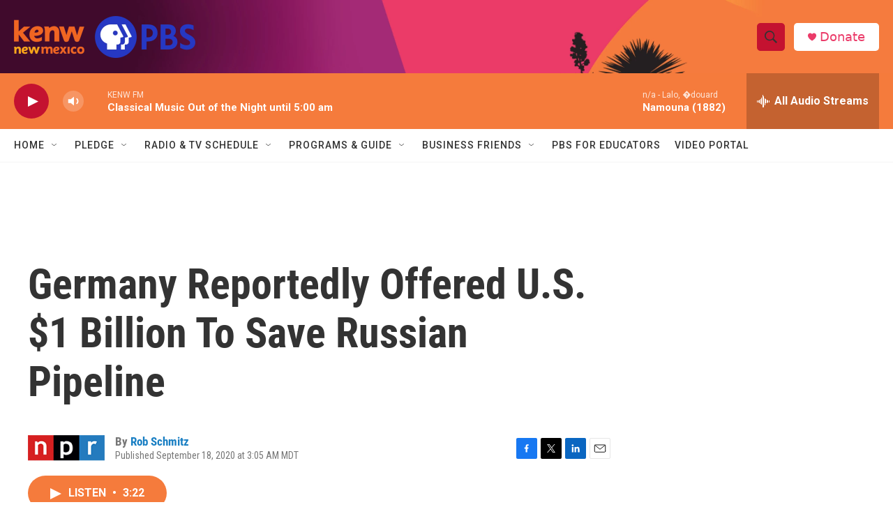

--- FILE ---
content_type: text/html;charset=UTF-8
request_url: https://www.kenw.org/2020-09-18/germany-reportedly-offered-u-s-1-billion-to-save-russian-pipeline
body_size: 29734
content:
<!DOCTYPE html>
<html class="ArtP aside" lang="en">
    <head>
    <meta charset="UTF-8">

    

    <style data-cssvarsponyfill="true">
        :root { --siteBgColorInverse: #121212; --primaryTextColorInverse: #ffffff; --secondaryTextColorInverse: #cccccc; --tertiaryTextColorInverse: #c5c5c5; --headerBgColorInverse: #000000; --headerBorderColorInverse: #858585; --headerTextColorInverse: #ffffff; --secC1_Inverse: #a2a2a2; --secC4_Inverse: #282828; --headerNavBarBgColorInverse: #121212; --headerMenuBgColorInverse: #ffffff; --headerMenuTextColorInverse: #6b2b85; --headerMenuTextColorHoverInverse: #6b2b85; --liveBlogTextColorInverse: #ffffff; --applyButtonColorInverse: #4485D5; --applyButtonTextColorInverse: #4485D5; --siteBgColor: #ffffff; --primaryTextColor: #333333; --secondaryTextColor: #666666; --secC1: #767676; --secC4: #f5f5f5; --secC5: #ffffff; --siteBgColor: #ffffff; --siteInverseBgColor: #000000; --linkColor: #1a7fc3; --linkHoverColor: #125c8e; --headerBgColor: #ffffff; --headerBgColorInverse: #000000; --headerBorderColor: #e6e6e6; --headerBorderColorInverse: #858585; --tertiaryTextColor: #1c1c1c; --headerTextColor: #333333; --buttonTextColor: #ffffff; --headerNavBarBgColor: #ffffff; --headerNavBarTextColor: #333333; --headerMenuBgColor: #ffffff; --headerMenuTextColor: #333333; --headerMenuTextColorHover: #68ac4d; --liveBlogTextColor: #282829; --applyButtonColor: #194173; --applyButtonTextColor: #2c4273; --primaryColor1: #f57b3c; --primaryColor2: #c41230; --breakingColor: #ff6f00; --secC2: #dcdcdc; --secC3: #e6e6e6; --secC5: #ffffff; --linkColor: #1a7fc3; --linkHoverColor: #125c8e; --donateBGColor: #ffffff; --headerIconColor: #eb3b69; --hatButtonBgColor: #ffffff; --hatButtonBgHoverColor: #411c58; --hatButtonBorderColor: #411c58; --hatButtonBorderHoverColor: #ffffff; --hatButtoniconColor: #d62021; --hatButtonTextColor: #411c58; --hatButtonTextHoverColor: #ffffff; --footerTextColor: #ffffff; --footerTextBgColor: #ffffff; --footerPartnersBgColor: #000000; --listBorderColor: #000000; --gridBorderColor: #e6e6e6; --tagButtonBorderColor: #1A7FC3; --tagButtonTextColor: #1A7FC3; --breakingTextColor: #ffffff; --sectionTextColor: #ff6f00; --contentWidth: 1240px; --primaryHeadlineFont: sans-serif; --secHlFont: sans-serif; --bodyFont: sans-serif; --colorWhite: #ffffff; --colorBlack: #000000;} .fonts-loaded { --primaryHeadlineFont: "Roboto Condensed"; --secHlFont: "Roboto Condensed"; --bodyFont: "Roboto"; --liveBlogBodyFont: "Roboto";}
    </style>

    <meta name="disqus.shortname" content="npr-kenw">
<meta name="disqus.url" content="https://www.kenw.org/2020-09-18/germany-reportedly-offered-u-s-1-billion-to-save-russian-pipeline">
<meta name="disqus.title" content="Germany Reportedly Offered U.S. $1 Billion To Save Russian Pipeline">
<meta name="disqus.identifier" content="0000017b-14d8-d16e-a37b-15fda86e0001">
    <meta property="og:title" content="Germany Reportedly Offered U.S. $1 Billion To Save Russian Pipeline">

    <meta property="og:url" content="https://www.kenw.org/2020-09-18/germany-reportedly-offered-u-s-1-billion-to-save-russian-pipeline">

    <meta property="og:description" content="Germany reportedly offered to build $1 billion worth of infrastructure to import American gas if the U.S. lifts sanctions on a controversial pipeline that would carry Russian gas to Germany.">

    <meta property="og:site_name" content="KENW">



    <meta property="og:type" content="article">

    <meta property="article:author" content="https://www.kenw.org/people/rob-schmitz">

    <meta property="article:published_time" content="2020-09-18T09:05:00">

    <meta property="article:modified_time" content="2021-08-11T05:06:17.496">

    
    <meta name="twitter:card" content="summary_large_image"/>
    
    
    
    
    <meta name="twitter:description" content="Germany reportedly offered to build $1 billion worth of infrastructure to import American gas if the U.S. lifts sanctions on a controversial pipeline that would carry Russian gas to Germany."/>
    
    
    
    
    <meta name="twitter:site" content="@KENWPublicMedia"/>
    
    
    
    <meta name="twitter:title" content="Germany Reportedly Offered U.S. $1 Billion To Save Russian Pipeline"/>
    


    <meta property="fb:app_id" content="kenw.enmu">



    <link data-cssvarsponyfill="true" class="Webpack-css" rel="stylesheet" href="https://npr.brightspotcdn.com/resource/00000177-1bc0-debb-a57f-dfcf4a950000/styleguide/All.min.0db89f2a608a6b13cec2d9fc84f71c45.gz.css">

    

    <style>.FooterNavigation-items-item {
    display: inline-block
}</style>
<style>[class*='-articleBody'] > ul,
[class*='-articleBody'] > ul ul {
    list-style-type: disc;
}</style>


    <meta name="viewport" content="width=device-width, initial-scale=1, viewport-fit=cover"><title>Germany Reportedly Offered U.S. $1 Billion To Save Russian Pipeline</title><meta name="description" content="Germany reportedly offered to build $1 billion worth of infrastructure to import American gas if the U.S. lifts sanctions on a controversial pipeline that would carry Russian gas to Germany."><link rel="canonical" href="https://www.npr.org/2020/09/18/914281571/germany-reportedly-offered-u-s-1-billion-to-save-russian-pipeline?ft=nprml&amp;f=914281571"><meta name="brightspot.contentId" content="0000017b-14d8-d16e-a37b-15fda86e0001">
    
    
    <meta name="brightspot-dataLayer" content="{
  &quot;author&quot; : &quot;Rob Schmitz&quot;,
  &quot;bspStoryId&quot; : &quot;0000017b-14d8-d16e-a37b-15fda86e0001&quot;,
  &quot;category&quot; : &quot;&quot;,
  &quot;inlineAudio&quot; : 1,
  &quot;keywords&quot; : &quot;&quot;,
  &quot;nprCmsSite&quot; : true,
  &quot;nprStoryId&quot; : &quot;914281571&quot;,
  &quot;pageType&quot; : &quot;news-story&quot;,
  &quot;program&quot; : &quot;Morning Edition&quot;,
  &quot;publishedDate&quot; : &quot;2020-09-18T03:05:00Z&quot;,
  &quot;siteName&quot; : &quot;KENW&quot;,
  &quot;station&quot; : &quot;KENW&quot;,
  &quot;stationOrgId&quot; : &quot;1177&quot;,
  &quot;storyOrgId&quot; : &quot;s1&quot;,
  &quot;storyTheme&quot; : &quot;news-story&quot;,
  &quot;storyTitle&quot; : &quot;Germany Reportedly Offered U.S. $1 Billion To Save Russian Pipeline&quot;,
  &quot;timezone&quot; : &quot;America/Denver&quot;,
  &quot;wordCount&quot; : 0,
  &quot;series&quot; : &quot;&quot;
}">
    <script id="brightspot-dataLayer">
        (function () {
            var dataValue = document.head.querySelector('meta[name="brightspot-dataLayer"]').content;
            if (dataValue) {
                window.brightspotDataLayer = JSON.parse(dataValue);
            }
        })();
    </script>

    <link rel="amphtml" href="https://www.kenw.org/2020-09-18/germany-reportedly-offered-u-s-1-billion-to-save-russian-pipeline?_amp=true">

    

    
    <script src="https://npr.brightspotcdn.com/resource/00000177-1bc0-debb-a57f-dfcf4a950000/styleguide/All.min.fd8f7fccc526453c829dde80fc7c2ef5.gz.js" async></script>
    

    <!-- no longer used, moved disqus script to be loaded by ps-disqus-comment-module.js to avoid errors --><script async="async" src="https://securepubads.g.doubleclick.net/tag/js/gpt.js"></script>
<script type="text/javascript">
    // Google tag setup
    var googletag = googletag || {};
    googletag.cmd = googletag.cmd || [];

    googletag.cmd.push(function () {
        // @see https://developers.google.com/publisher-tag/reference#googletag.PubAdsService_enableLazyLoad
        googletag.pubads().enableLazyLoad({
            fetchMarginPercent: 100, // fetch and render ads within this % of viewport
            renderMarginPercent: 100,
            mobileScaling: 1  // Same on mobile.
        });

        googletag.pubads().enableSingleRequest()
        googletag.pubads().enableAsyncRendering()
        googletag.pubads().collapseEmptyDivs()
        googletag.pubads().disableInitialLoad()
        googletag.enableServices()
    })
</script>
<meta name="gtm-dataLayer" content="{
  &quot;gtmAuthor&quot; : &quot;Rob Schmitz&quot;,
  &quot;gtmBspStoryId&quot; : &quot;0000017b-14d8-d16e-a37b-15fda86e0001&quot;,
  &quot;gtmCategory&quot; : &quot;&quot;,
  &quot;gtmInlineAudio&quot; : 1,
  &quot;gtmKeywords&quot; : &quot;&quot;,
  &quot;gtmNprCmsSite&quot; : true,
  &quot;gtmNprStoryId&quot; : &quot;914281571&quot;,
  &quot;gtmPageType&quot; : &quot;news-story&quot;,
  &quot;gtmProgram&quot; : &quot;Morning Edition&quot;,
  &quot;gtmPublishedDate&quot; : &quot;2020-09-18T03:05:00Z&quot;,
  &quot;gtmSiteName&quot; : &quot;KENW&quot;,
  &quot;gtmStation&quot; : &quot;KENW&quot;,
  &quot;gtmStationOrgId&quot; : &quot;1177&quot;,
  &quot;gtmStoryOrgId&quot; : &quot;s1&quot;,
  &quot;gtmStoryTheme&quot; : &quot;news-story&quot;,
  &quot;gtmStoryTitle&quot; : &quot;Germany Reportedly Offered U.S. $1 Billion To Save Russian Pipeline&quot;,
  &quot;gtmTimezone&quot; : &quot;America/Denver&quot;,
  &quot;gtmWordCount&quot; : 0,
  &quot;gtmSeries&quot; : &quot;&quot;
}"><script>

    (function () {
        var dataValue = document.head.querySelector('meta[name="gtm-dataLayer"]').content;
        if (dataValue) {
            window.dataLayer = window.dataLayer || [];
            dataValue = JSON.parse(dataValue);
            dataValue['event'] = 'gtmFirstView';
            window.dataLayer.push(dataValue);
        }
    })();

    (function(w,d,s,l,i){w[l]=w[l]||[];w[l].push({'gtm.start':
            new Date().getTime(),event:'gtm.js'});var f=d.getElementsByTagName(s)[0],
        j=d.createElement(s),dl=l!='dataLayer'?'&l='+l:'';j.async=true;j.src=
        'https://www.googletagmanager.com/gtm.js?id='+i+dl;f.parentNode.insertBefore(j,f);
})(window,document,'script','dataLayer','GTM-N39QFDR');</script><script type="application/ld+json">{"@context":"http://schema.org","@type":"ListenAction","description":"Germany reportedly offered to build $1 billion worth of infrastructure to import American gas if the U.S. lifts sanctions on a controversial pipeline that would carry Russian gas to Germany.","name":"Germany Reportedly Offered U.S. $1 Billion To Save Russian Pipeline"}</script><script>

  window.fbAsyncInit = function() {
      FB.init({
          
              appId : 'kenw.enmu',
          
          xfbml : true,
          version : 'v2.9'
      });
  };

  (function(d, s, id){
     var js, fjs = d.getElementsByTagName(s)[0];
     if (d.getElementById(id)) {return;}
     js = d.createElement(s); js.id = id;
     js.src = "//connect.facebook.net/en_US/sdk.js";
     fjs.parentNode.insertBefore(js, fjs);
   }(document, 'script', 'facebook-jssdk'));
</script>
<script type="application/ld+json">{"@context":"http://schema.org","@type":"NewsArticle","author":[{"@context":"http://schema.org","@type":"Person","name":"Rob Schmitz","url":"https://www.kenw.org/people/rob-schmitz"}],"dateModified":"2021-08-11T01:06:17Z","datePublished":"2020-09-18T05:05:00Z","headline":"Germany Reportedly Offered U.S. $1 Billion To Save Russian Pipeline","mainEntityOfPage":{"@type":"NewsArticle","@id":"https://www.kenw.org/2020-09-18/germany-reportedly-offered-u-s-1-billion-to-save-russian-pipeline"},"publisher":{"@type":"Organization","name":"KENW","logo":{"@context":"http://schema.org","@type":"ImageObject","url":"https://npr.brightspotcdn.com/dims4/default/6d67b81/2147483647/resize/x60/quality/90/?url=http%3A%2F%2Fnpr-brightspot.s3.amazonaws.com%2Flegacy%2Fsites%2Fkenw%2Ffiles%2F202004%2F110419_new_logo_horizontal_kenw_logo_color.png"}}}</script><script>window.addEventListener('DOMContentLoaded', (event) => {
    window.nulldurationobserver = new MutationObserver(function (mutations) {
        document.querySelectorAll('.StreamPill-duration').forEach(pill => { 
      if (pill.innerText == "LISTENNULL") {
         pill.innerText = "LISTEN"
      } 
    });
      });

      window.nulldurationobserver.observe(document.body, {
        childList: true,
        subtree: true
      });
});
</script>


    <script>
        var head = document.getElementsByTagName('head')
        head = head[0]
        var link = document.createElement('link');
        link.setAttribute('href', 'https://fonts.googleapis.com/css?family=Roboto Condensed|Roboto|Roboto:400,500,700&display=swap');
        var relList = link.relList;

        if (relList && relList.supports('preload')) {
            link.setAttribute('as', 'style');
            link.setAttribute('rel', 'preload');
            link.setAttribute('onload', 'this.rel="stylesheet"');
            link.setAttribute('crossorigin', 'anonymous');
        } else {
            link.setAttribute('rel', 'stylesheet');
        }

        head.appendChild(link);
    </script>
</head>


    <body class="Page-body" data-content-width="1240px">
    <noscript>
    <iframe src="https://www.googletagmanager.com/ns.html?id=GTM-N39QFDR" height="0" width="0" style="display:none;visibility:hidden"></iframe>
</noscript>
        

    <!-- Putting icons here, so we don't have to include in a bunch of -body hbs's -->
<svg xmlns="http://www.w3.org/2000/svg" style="display:none" id="iconsMap1" class="iconsMap">
    <symbol id="play-icon" viewBox="0 0 115 115">
        <polygon points="0,0 115,57.5 0,115" fill="currentColor" />
    </symbol>
    <symbol id="grid" viewBox="0 0 32 32">
            <g>
                <path d="M6.4,5.7 C6.4,6.166669 6.166669,6.4 5.7,6.4 L0.7,6.4 C0.233331,6.4 0,6.166669 0,5.7 L0,0.7 C0,0.233331 0.233331,0 0.7,0 L5.7,0 C6.166669,0 6.4,0.233331 6.4,0.7 L6.4,5.7 Z M19.2,5.7 C19.2,6.166669 18.966669,6.4 18.5,6.4 L13.5,6.4 C13.033331,6.4 12.8,6.166669 12.8,5.7 L12.8,0.7 C12.8,0.233331 13.033331,0 13.5,0 L18.5,0 C18.966669,0 19.2,0.233331 19.2,0.7 L19.2,5.7 Z M32,5.7 C32,6.166669 31.766669,6.4 31.3,6.4 L26.3,6.4 C25.833331,6.4 25.6,6.166669 25.6,5.7 L25.6,0.7 C25.6,0.233331 25.833331,0 26.3,0 L31.3,0 C31.766669,0 32,0.233331 32,0.7 L32,5.7 Z M6.4,18.5 C6.4,18.966669 6.166669,19.2 5.7,19.2 L0.7,19.2 C0.233331,19.2 0,18.966669 0,18.5 L0,13.5 C0,13.033331 0.233331,12.8 0.7,12.8 L5.7,12.8 C6.166669,12.8 6.4,13.033331 6.4,13.5 L6.4,18.5 Z M19.2,18.5 C19.2,18.966669 18.966669,19.2 18.5,19.2 L13.5,19.2 C13.033331,19.2 12.8,18.966669 12.8,18.5 L12.8,13.5 C12.8,13.033331 13.033331,12.8 13.5,12.8 L18.5,12.8 C18.966669,12.8 19.2,13.033331 19.2,13.5 L19.2,18.5 Z M32,18.5 C32,18.966669 31.766669,19.2 31.3,19.2 L26.3,19.2 C25.833331,19.2 25.6,18.966669 25.6,18.5 L25.6,13.5 C25.6,13.033331 25.833331,12.8 26.3,12.8 L31.3,12.8 C31.766669,12.8 32,13.033331 32,13.5 L32,18.5 Z M6.4,31.3 C6.4,31.766669 6.166669,32 5.7,32 L0.7,32 C0.233331,32 0,31.766669 0,31.3 L0,26.3 C0,25.833331 0.233331,25.6 0.7,25.6 L5.7,25.6 C6.166669,25.6 6.4,25.833331 6.4,26.3 L6.4,31.3 Z M19.2,31.3 C19.2,31.766669 18.966669,32 18.5,32 L13.5,32 C13.033331,32 12.8,31.766669 12.8,31.3 L12.8,26.3 C12.8,25.833331 13.033331,25.6 13.5,25.6 L18.5,25.6 C18.966669,25.6 19.2,25.833331 19.2,26.3 L19.2,31.3 Z M32,31.3 C32,31.766669 31.766669,32 31.3,32 L26.3,32 C25.833331,32 25.6,31.766669 25.6,31.3 L25.6,26.3 C25.6,25.833331 25.833331,25.6 26.3,25.6 L31.3,25.6 C31.766669,25.6 32,25.833331 32,26.3 L32,31.3 Z" id=""></path>
            </g>
    </symbol>
    <symbol id="radio-stream" width="18" height="19" viewBox="0 0 18 19">
        <g fill="currentColor" fill-rule="nonzero">
            <path d="M.5 8c-.276 0-.5.253-.5.565v1.87c0 .312.224.565.5.565s.5-.253.5-.565v-1.87C1 8.253.776 8 .5 8zM2.5 8c-.276 0-.5.253-.5.565v1.87c0 .312.224.565.5.565s.5-.253.5-.565v-1.87C3 8.253 2.776 8 2.5 8zM3.5 7c-.276 0-.5.276-.5.617v3.766c0 .34.224.617.5.617s.5-.276.5-.617V7.617C4 7.277 3.776 7 3.5 7zM5.5 6c-.276 0-.5.275-.5.613v5.774c0 .338.224.613.5.613s.5-.275.5-.613V6.613C6 6.275 5.776 6 5.5 6zM6.5 4c-.276 0-.5.26-.5.58v8.84c0 .32.224.58.5.58s.5-.26.5-.58V4.58C7 4.26 6.776 4 6.5 4zM8.5 0c-.276 0-.5.273-.5.61v17.78c0 .337.224.61.5.61s.5-.273.5-.61V.61C9 .273 8.776 0 8.5 0zM9.5 2c-.276 0-.5.274-.5.612v14.776c0 .338.224.612.5.612s.5-.274.5-.612V2.612C10 2.274 9.776 2 9.5 2zM11.5 5c-.276 0-.5.276-.5.616v8.768c0 .34.224.616.5.616s.5-.276.5-.616V5.616c0-.34-.224-.616-.5-.616zM12.5 6c-.276 0-.5.262-.5.584v4.832c0 .322.224.584.5.584s.5-.262.5-.584V6.584c0-.322-.224-.584-.5-.584zM14.5 7c-.276 0-.5.29-.5.647v3.706c0 .357.224.647.5.647s.5-.29.5-.647V7.647C15 7.29 14.776 7 14.5 7zM15.5 8c-.276 0-.5.253-.5.565v1.87c0 .312.224.565.5.565s.5-.253.5-.565v-1.87c0-.312-.224-.565-.5-.565zM17.5 8c-.276 0-.5.253-.5.565v1.87c0 .312.224.565.5.565s.5-.253.5-.565v-1.87c0-.312-.224-.565-.5-.565z"/>
        </g>
    </symbol>
    <symbol id="icon-magnify" viewBox="0 0 31 31">
        <g>
            <path fill-rule="evenodd" d="M22.604 18.89l-.323.566 8.719 8.8L28.255 31l-8.719-8.8-.565.404c-2.152 1.346-4.386 2.018-6.7 2.018-3.39 0-6.284-1.21-8.679-3.632C1.197 18.568 0 15.66 0 12.27c0-3.39 1.197-6.283 3.592-8.678C5.987 1.197 8.88 0 12.271 0c3.39 0 6.283 1.197 8.678 3.592 2.395 2.395 3.593 5.288 3.593 8.679 0 2.368-.646 4.574-1.938 6.62zM19.162 5.77C17.322 3.925 15.089 3 12.46 3c-2.628 0-4.862.924-6.702 2.77C3.92 7.619 3 9.862 3 12.5c0 2.639.92 4.882 2.76 6.73C7.598 21.075 9.832 22 12.46 22c2.629 0 4.862-.924 6.702-2.77C21.054 17.33 22 15.085 22 12.5c0-2.586-.946-4.83-2.838-6.73z"/>
        </g>
    </symbol>
    <symbol id="burger-menu" viewBox="0 0 14 10">
        <g>
            <path fill-rule="evenodd" d="M0 5.5v-1h14v1H0zM0 1V0h14v1H0zm0 9V9h14v1H0z"></path>
        </g>
    </symbol>
    <symbol id="close-x" viewBox="0 0 14 14">
        <g>
            <path fill-rule="nonzero" d="M6.336 7L0 .664.664 0 7 6.336 13.336 0 14 .664 7.664 7 14 13.336l-.664.664L7 7.664.664 14 0 13.336 6.336 7z"></path>
        </g>
    </symbol>
    <symbol id="share-more-arrow" viewBox="0 0 512 512" style="enable-background:new 0 0 512 512;">
        <g>
            <g>
                <path d="M512,241.7L273.643,3.343v156.152c-71.41,3.744-138.015,33.337-188.958,84.28C30.075,298.384,0,370.991,0,448.222v60.436
                    l29.069-52.985c45.354-82.671,132.173-134.027,226.573-134.027c5.986,0,12.004,0.212,18.001,0.632v157.779L512,241.7z
                    M255.642,290.666c-84.543,0-163.661,36.792-217.939,98.885c26.634-114.177,129.256-199.483,251.429-199.483h15.489V78.131
                    l163.568,163.568L304.621,405.267V294.531l-13.585-1.683C279.347,291.401,267.439,290.666,255.642,290.666z"></path>
            </g>
        </g>
    </symbol>
    <symbol id="chevron" viewBox="0 0 100 100">
        <g>
            <path d="M22.4566257,37.2056786 L-21.4456527,71.9511488 C-22.9248661,72.9681457 -24.9073712,72.5311671 -25.8758148,70.9765924 L-26.9788683,69.2027424 C-27.9450684,67.6481676 -27.5292733,65.5646602 -26.0500598,64.5484493 L20.154796,28.2208967 C21.5532435,27.2597011 23.3600078,27.2597011 24.759951,28.2208967 L71.0500598,64.4659264 C72.5292733,65.4829232 72.9450684,67.5672166 71.9788683,69.1217913 L70.8750669,70.8956413 C69.9073712,72.4502161 67.9241183,72.8848368 66.4449048,71.8694118 L22.4566257,37.2056786 Z" id="Transparent-Chevron" transform="translate(22.500000, 50.000000) rotate(90.000000) translate(-22.500000, -50.000000) "></path>
        </g>
    </symbol>
</svg>

<svg xmlns="http://www.w3.org/2000/svg" style="display:none" id="iconsMap2" class="iconsMap">
    <symbol id="mono-icon-facebook" viewBox="0 0 10 19">
        <path fill-rule="evenodd" d="M2.707 18.25V10.2H0V7h2.707V4.469c0-1.336.375-2.373 1.125-3.112C4.582.62 5.578.25 6.82.25c1.008 0 1.828.047 2.461.14v2.848H7.594c-.633 0-1.067.14-1.301.422-.188.235-.281.61-.281 1.125V7H9l-.422 3.2H6.012v8.05H2.707z"></path>
    </symbol>
    <symbol id="mono-icon-instagram" viewBox="0 0 17 17">
        <g>
            <path fill-rule="evenodd" d="M8.281 4.207c.727 0 1.4.182 2.022.545a4.055 4.055 0 0 1 1.476 1.477c.364.62.545 1.294.545 2.021 0 .727-.181 1.4-.545 2.021a4.055 4.055 0 0 1-1.476 1.477 3.934 3.934 0 0 1-2.022.545c-.726 0-1.4-.182-2.021-.545a4.055 4.055 0 0 1-1.477-1.477 3.934 3.934 0 0 1-.545-2.021c0-.727.182-1.4.545-2.021A4.055 4.055 0 0 1 6.26 4.752a3.934 3.934 0 0 1 2.021-.545zm0 6.68a2.54 2.54 0 0 0 1.864-.774 2.54 2.54 0 0 0 .773-1.863 2.54 2.54 0 0 0-.773-1.863 2.54 2.54 0 0 0-1.864-.774 2.54 2.54 0 0 0-1.863.774 2.54 2.54 0 0 0-.773 1.863c0 .727.257 1.348.773 1.863a2.54 2.54 0 0 0 1.863.774zM13.45 4.03c-.023.258-.123.48-.299.668a.856.856 0 0 1-.65.281.913.913 0 0 1-.668-.28.913.913 0 0 1-.281-.669c0-.258.094-.48.281-.668a.913.913 0 0 1 .668-.28c.258 0 .48.093.668.28.187.188.281.41.281.668zm2.672.95c.023.656.035 1.746.035 3.269 0 1.523-.017 2.62-.053 3.287-.035.668-.134 1.248-.298 1.74a4.098 4.098 0 0 1-.967 1.53 4.098 4.098 0 0 1-1.53.966c-.492.164-1.072.264-1.74.3-.668.034-1.763.052-3.287.052-1.523 0-2.619-.018-3.287-.053-.668-.035-1.248-.146-1.74-.334a3.747 3.747 0 0 1-1.53-.931 4.098 4.098 0 0 1-.966-1.53c-.164-.492-.264-1.072-.299-1.74C.424 10.87.406 9.773.406 8.25S.424 5.63.46 4.963c.035-.668.135-1.248.299-1.74.21-.586.533-1.096.967-1.53A4.098 4.098 0 0 1 3.254.727c.492-.164 1.072-.264 1.74-.3C5.662.394 6.758.376 8.281.376c1.524 0 2.62.018 3.287.053.668.035 1.248.135 1.74.299a4.098 4.098 0 0 1 2.496 2.496c.165.492.27 1.078.317 1.757zm-1.687 7.91c.14-.399.234-1.032.28-1.899.024-.515.036-1.242.036-2.18V7.689c0-.961-.012-1.688-.035-2.18-.047-.89-.14-1.524-.281-1.899a2.537 2.537 0 0 0-1.512-1.511c-.375-.14-1.008-.235-1.899-.282a51.292 51.292 0 0 0-2.18-.035H7.72c-.938 0-1.664.012-2.18.035-.867.047-1.5.141-1.898.282a2.537 2.537 0 0 0-1.512 1.511c-.14.375-.234 1.008-.281 1.899a51.292 51.292 0 0 0-.036 2.18v1.125c0 .937.012 1.664.036 2.18.047.866.14 1.5.28 1.898.306.726.81 1.23 1.513 1.511.398.141 1.03.235 1.898.282.516.023 1.242.035 2.18.035h1.125c.96 0 1.687-.012 2.18-.035.89-.047 1.523-.141 1.898-.282.726-.304 1.23-.808 1.512-1.511z"></path>
        </g>
    </symbol>
    <symbol id="mono-icon-email" viewBox="0 0 512 512">
        <g>
            <path d="M67,148.7c11,5.8,163.8,89.1,169.5,92.1c5.7,3,11.5,4.4,20.5,4.4c9,0,14.8-1.4,20.5-4.4c5.7-3,158.5-86.3,169.5-92.1
                c4.1-2.1,11-5.9,12.5-10.2c2.6-7.6-0.2-10.5-11.3-10.5H257H65.8c-11.1,0-13.9,3-11.3,10.5C56,142.9,62.9,146.6,67,148.7z"></path>
            <path d="M455.7,153.2c-8.2,4.2-81.8,56.6-130.5,88.1l82.2,92.5c2,2,2.9,4.4,1.8,5.6c-1.2,1.1-3.8,0.5-5.9-1.4l-98.6-83.2
                c-14.9,9.6-25.4,16.2-27.2,17.2c-7.7,3.9-13.1,4.4-20.5,4.4c-7.4,0-12.8-0.5-20.5-4.4c-1.9-1-12.3-7.6-27.2-17.2l-98.6,83.2
                c-2,2-4.7,2.6-5.9,1.4c-1.2-1.1-0.3-3.6,1.7-5.6l82.1-92.5c-48.7-31.5-123.1-83.9-131.3-88.1c-8.8-4.5-9.3,0.8-9.3,4.9
                c0,4.1,0,205,0,205c0,9.3,13.7,20.9,23.5,20.9H257h185.5c9.8,0,21.5-11.7,21.5-20.9c0,0,0-201,0-205
                C464,153.9,464.6,148.7,455.7,153.2z"></path>
        </g>
    </symbol>
    <symbol id="default-image" width="24" height="24" viewBox="0 0 24 24" fill="none" stroke="currentColor" stroke-width="2" stroke-linecap="round" stroke-linejoin="round" class="feather feather-image">
        <rect x="3" y="3" width="18" height="18" rx="2" ry="2"></rect>
        <circle cx="8.5" cy="8.5" r="1.5"></circle>
        <polyline points="21 15 16 10 5 21"></polyline>
    </symbol>
    <symbol id="icon-email" width="18px" viewBox="0 0 20 14">
        <g id="Symbols" stroke="none" stroke-width="1" fill="none" fill-rule="evenodd" stroke-linecap="round" stroke-linejoin="round">
            <g id="social-button-bar" transform="translate(-125.000000, -8.000000)" stroke="#000000">
                <g id="Group-2" transform="translate(120.000000, 0.000000)">
                    <g id="envelope" transform="translate(6.000000, 9.000000)">
                        <path d="M17.5909091,10.6363636 C17.5909091,11.3138182 17.0410909,11.8636364 16.3636364,11.8636364 L1.63636364,11.8636364 C0.958909091,11.8636364 0.409090909,11.3138182 0.409090909,10.6363636 L0.409090909,1.63636364 C0.409090909,0.958090909 0.958909091,0.409090909 1.63636364,0.409090909 L16.3636364,0.409090909 C17.0410909,0.409090909 17.5909091,0.958090909 17.5909091,1.63636364 L17.5909091,10.6363636 L17.5909091,10.6363636 Z" id="Stroke-406"></path>
                        <polyline id="Stroke-407" points="17.1818182 0.818181818 9 7.36363636 0.818181818 0.818181818"></polyline>
                    </g>
                </g>
            </g>
        </g>
    </symbol>
    <symbol id="mono-icon-print" viewBox="0 0 12 12">
        <g fill-rule="evenodd">
            <path fill-rule="nonzero" d="M9 10V7H3v3H1a1 1 0 0 1-1-1V4a1 1 0 0 1 1-1h10a1 1 0 0 1 1 1v3.132A2.868 2.868 0 0 1 9.132 10H9zm.5-4.5a1 1 0 1 0 0-2 1 1 0 0 0 0 2zM3 0h6v2H3z"></path>
            <path d="M4 8h4v4H4z"></path>
        </g>
    </symbol>
    <symbol id="mono-icon-copylink" viewBox="0 0 12 12">
        <g fill-rule="evenodd">
            <path d="M10.199 2.378c.222.205.4.548.465.897.062.332.016.614-.132.774L8.627 6.106c-.187.203-.512.232-.75-.014a.498.498 0 0 0-.706.028.499.499 0 0 0 .026.706 1.509 1.509 0 0 0 2.165-.04l1.903-2.06c.37-.398.506-.98.382-1.636-.105-.557-.392-1.097-.77-1.445L9.968.8C9.591.452 9.03.208 8.467.145 7.803.072 7.233.252 6.864.653L4.958 2.709a1.509 1.509 0 0 0 .126 2.161.5.5 0 1 0 .68-.734c-.264-.218-.26-.545-.071-.747L7.597 1.33c.147-.16.425-.228.76-.19.353.038.71.188.931.394l.91.843.001.001zM1.8 9.623c-.222-.205-.4-.549-.465-.897-.062-.332-.016-.614.132-.774l1.905-2.057c.187-.203.512-.232.75.014a.498.498 0 0 0 .706-.028.499.499 0 0 0-.026-.706 1.508 1.508 0 0 0-2.165.04L.734 7.275c-.37.399-.506.98-.382 1.637.105.557.392 1.097.77 1.445l.91.843c.376.35.937.594 1.5.656.664.073 1.234-.106 1.603-.507L7.04 9.291a1.508 1.508 0 0 0-.126-2.16.5.5 0 0 0-.68.734c.264.218.26.545.071.747l-1.904 2.057c-.147.16-.425.228-.76.191-.353-.038-.71-.188-.931-.394l-.91-.843z"></path>
            <path d="M8.208 3.614a.5.5 0 0 0-.707.028L3.764 7.677a.5.5 0 0 0 .734.68L8.235 4.32a.5.5 0 0 0-.027-.707"></path>
        </g>
    </symbol>
    <symbol id="mono-icon-linkedin" viewBox="0 0 16 17">
        <g fill-rule="evenodd">
            <path d="M3.734 16.125H.464V5.613h3.27zM2.117 4.172c-.515 0-.96-.188-1.336-.563A1.825 1.825 0 0 1 .22 2.273c0-.515.187-.96.562-1.335.375-.375.82-.563 1.336-.563.516 0 .961.188 1.336.563.375.375.563.82.563 1.335 0 .516-.188.961-.563 1.336-.375.375-.82.563-1.336.563zM15.969 16.125h-3.27v-5.133c0-.844-.07-1.453-.21-1.828-.259-.633-.762-.95-1.512-.95s-1.278.282-1.582.845c-.235.421-.352 1.043-.352 1.863v5.203H5.809V5.613h3.128v1.442h.036c.234-.469.609-.856 1.125-1.16.562-.375 1.218-.563 1.968-.563 1.524 0 2.59.48 3.2 1.441.468.774.703 1.97.703 3.586v5.766z"></path>
        </g>
    </symbol>
    <symbol id="mono-icon-pinterest" viewBox="0 0 512 512">
        <g>
            <path d="M256,32C132.3,32,32,132.3,32,256c0,91.7,55.2,170.5,134.1,205.2c-0.6-15.6-0.1-34.4,3.9-51.4
                c4.3-18.2,28.8-122.1,28.8-122.1s-7.2-14.3-7.2-35.4c0-33.2,19.2-58,43.2-58c20.4,0,30.2,15.3,30.2,33.6
                c0,20.5-13.1,51.1-19.8,79.5c-5.6,23.8,11.9,43.1,35.4,43.1c42.4,0,71-54.5,71-119.1c0-49.1-33.1-85.8-93.2-85.8
                c-67.9,0-110.3,50.7-110.3,107.3c0,19.5,5.8,33.3,14.8,43.9c4.1,4.9,4.7,6.9,3.2,12.5c-1.1,4.1-3.5,14-4.6,18
                c-1.5,5.7-6.1,7.7-11.2,5.6c-31.3-12.8-45.9-47-45.9-85.6c0-63.6,53.7-139.9,160.1-139.9c85.5,0,141.8,61.9,141.8,128.3
                c0,87.9-48.9,153.5-120.9,153.5c-24.2,0-46.9-13.1-54.7-27.9c0,0-13,51.6-15.8,61.6c-4.7,17.3-14,34.5-22.5,48
                c20.1,5.9,41.4,9.2,63.5,9.2c123.7,0,224-100.3,224-224C480,132.3,379.7,32,256,32z"></path>
        </g>
    </symbol>
    <symbol id="mono-icon-tumblr" viewBox="0 0 512 512">
        <g>
            <path d="M321.2,396.3c-11.8,0-22.4-2.8-31.5-8.3c-6.9-4.1-11.5-9.6-14-16.4c-2.6-6.9-3.6-22.3-3.6-46.4V224h96v-64h-96V48h-61.9
                c-2.7,21.5-7.5,44.7-14.5,58.6c-7,13.9-14,25.8-25.6,35.7c-11.6,9.9-25.6,17.9-41.9,23.3V224h48v140.4c0,19,2,33.5,5.9,43.5
                c4,10,11.1,19.5,21.4,28.4c10.3,8.9,22.8,15.7,37.3,20.5c14.6,4.8,31.4,7.2,50.4,7.2c16.7,0,30.3-1.7,44.7-5.1
                c14.4-3.4,30.5-9.3,48.2-17.6v-65.6C363.2,389.4,342.3,396.3,321.2,396.3z"></path>
        </g>
    </symbol>
    <symbol id="mono-icon-twitter" viewBox="0 0 1200 1227">
        <g>
            <path d="M714.163 519.284L1160.89 0H1055.03L667.137 450.887L357.328 0H0L468.492 681.821L0 1226.37H105.866L515.491
            750.218L842.672 1226.37H1200L714.137 519.284H714.163ZM569.165 687.828L521.697 619.934L144.011 79.6944H306.615L611.412
            515.685L658.88 583.579L1055.08 1150.3H892.476L569.165 687.854V687.828Z" fill="white"></path>
        </g>
    </symbol>
    <symbol id="mono-icon-youtube" viewBox="0 0 512 512">
        <g>
            <path fill-rule="evenodd" d="M508.6,148.8c0-45-33.1-81.2-74-81.2C379.2,65,322.7,64,265,64c-3,0-6,0-9,0s-6,0-9,0c-57.6,0-114.2,1-169.6,3.6
                c-40.8,0-73.9,36.4-73.9,81.4C1,184.6-0.1,220.2,0,255.8C-0.1,291.4,1,327,3.4,362.7c0,45,33.1,81.5,73.9,81.5
                c58.2,2.7,117.9,3.9,178.6,3.8c60.8,0.2,120.3-1,178.6-3.8c40.9,0,74-36.5,74-81.5c2.4-35.7,3.5-71.3,3.4-107
                C512.1,220.1,511,184.5,508.6,148.8z M207,353.9V157.4l145,98.2L207,353.9z"></path>
        </g>
    </symbol>
    <symbol id="mono-icon-flipboard" viewBox="0 0 500 500">
        <g>
            <path d="M0,0V500H500V0ZM400,200H300V300H200V400H100V100H400Z"></path>
        </g>
    </symbol>
    <symbol id="mono-icon-bluesky" viewBox="0 0 568 501">
        <g>
            <path d="M123.121 33.6637C188.241 82.5526 258.281 181.681 284 234.873C309.719 181.681 379.759 82.5526 444.879
            33.6637C491.866 -1.61183 568 -28.9064 568 57.9464C568 75.2916 558.055 203.659 552.222 224.501C531.947 296.954
            458.067 315.434 392.347 304.249C507.222 323.8 536.444 388.56 473.333 453.32C353.473 576.312 301.061 422.461
            287.631 383.039C285.169 375.812 284.017 372.431 284 375.306C283.983 372.431 282.831 375.812 280.369 383.039C266.939
            422.461 214.527 576.312 94.6667 453.32C31.5556 388.56 60.7778 323.8 175.653 304.249C109.933 315.434 36.0535
            296.954 15.7778 224.501C9.94525 203.659 0 75.2916 0 57.9464C0 -28.9064 76.1345 -1.61183 123.121 33.6637Z"
            fill="white">
            </path>
        </g>
    </symbol>
    <symbol id="mono-icon-threads" viewBox="0 0 192 192">
        <g>
            <path d="M141.537 88.9883C140.71 88.5919 139.87 88.2104 139.019 87.8451C137.537 60.5382 122.616 44.905 97.5619 44.745C97.4484 44.7443 97.3355 44.7443 97.222 44.7443C82.2364 44.7443 69.7731 51.1409 62.102 62.7807L75.881 72.2328C81.6116 63.5383 90.6052 61.6848 97.2286 61.6848C97.3051 61.6848 97.3819 61.6848 97.4576 61.6855C105.707 61.7381 111.932 64.1366 115.961 68.814C118.893 72.2193 120.854 76.925 121.825 82.8638C114.511 81.6207 106.601 81.2385 98.145 81.7233C74.3247 83.0954 59.0111 96.9879 60.0396 116.292C60.5615 126.084 65.4397 134.508 73.775 140.011C80.8224 144.663 89.899 146.938 99.3323 146.423C111.79 145.74 121.563 140.987 128.381 132.296C133.559 125.696 136.834 117.143 138.28 106.366C144.217 109.949 148.617 114.664 151.047 120.332C155.179 129.967 155.42 145.8 142.501 158.708C131.182 170.016 117.576 174.908 97.0135 175.059C74.2042 174.89 56.9538 167.575 45.7381 153.317C35.2355 139.966 29.8077 120.682 29.6052 96C29.8077 71.3178 35.2355 52.0336 45.7381 38.6827C56.9538 24.4249 74.2039 17.11 97.0132 16.9405C119.988 17.1113 137.539 24.4614 149.184 38.788C154.894 45.8136 159.199 54.6488 162.037 64.9503L178.184 60.6422C174.744 47.9622 169.331 37.0357 161.965 27.974C147.036 9.60668 125.202 0.195148 97.0695 0H96.9569C68.8816 0.19447 47.2921 9.6418 32.7883 28.0793C19.8819 44.4864 13.2244 67.3157 13.0007 95.9325L13 96L13.0007 96.0675C13.2244 124.684 19.8819 147.514 32.7883 163.921C47.2921 182.358 68.8816 191.806 96.9569 192H97.0695C122.03 191.827 139.624 185.292 154.118 170.811C173.081 151.866 172.51 128.119 166.26 113.541C161.776 103.087 153.227 94.5962 141.537 88.9883ZM98.4405 129.507C88.0005 130.095 77.1544 125.409 76.6196 115.372C76.2232 107.93 81.9158 99.626 99.0812 98.6368C101.047 98.5234 102.976 98.468 104.871 98.468C111.106 98.468 116.939 99.0737 122.242 100.233C120.264 124.935 108.662 128.946 98.4405 129.507Z" fill="white"></path>
        </g>
    </symbol>
 </svg>

<svg xmlns="http://www.w3.org/2000/svg" style="display:none" id="iconsMap3" class="iconsMap">
    <symbol id="volume-mute" x="0px" y="0px" viewBox="0 0 24 24" style="enable-background:new 0 0 24 24;">
        <polygon fill="currentColor" points="11,5 6,9 2,9 2,15 6,15 11,19 "/>
        <line style="fill:none;stroke:currentColor;stroke-width:2;stroke-linecap:round;stroke-linejoin:round;" x1="23" y1="9" x2="17" y2="15"/>
        <line style="fill:none;stroke:currentColor;stroke-width:2;stroke-linecap:round;stroke-linejoin:round;" x1="17" y1="9" x2="23" y2="15"/>
    </symbol>
    <symbol id="volume-low" x="0px" y="0px" viewBox="0 0 24 24" style="enable-background:new 0 0 24 24;" xml:space="preserve">
        <polygon fill="currentColor" points="11,5 6,9 2,9 2,15 6,15 11,19 "/>
    </symbol>
    <symbol id="volume-mid" x="0px" y="0px" viewBox="0 0 24 24" style="enable-background:new 0 0 24 24;">
        <polygon fill="currentColor" points="11,5 6,9 2,9 2,15 6,15 11,19 "/>
        <path style="fill:none;stroke:currentColor;stroke-width:2;stroke-linecap:round;stroke-linejoin:round;" d="M15.5,8.5c2,2,2,5.1,0,7.1"/>
    </symbol>
    <symbol id="volume-high" x="0px" y="0px" viewBox="0 0 24 24" style="enable-background:new 0 0 24 24;">
        <polygon fill="currentColor" points="11,5 6,9 2,9 2,15 6,15 11,19 "/>
        <path style="fill:none;stroke:currentColor;stroke-width:2;stroke-linecap:round;stroke-linejoin:round;" d="M19.1,4.9c3.9,3.9,3.9,10.2,0,14.1 M15.5,8.5c2,2,2,5.1,0,7.1"/>
    </symbol>
    <symbol id="pause-icon" viewBox="0 0 12 16">
        <rect x="0" y="0" width="4" height="16" fill="currentColor"></rect>
        <rect x="8" y="0" width="4" height="16" fill="currentColor"></rect>
    </symbol>
    <symbol id="heart" viewBox="0 0 24 24">
        <g>
            <path d="M12 4.435c-1.989-5.399-12-4.597-12 3.568 0 4.068 3.06 9.481 12 14.997 8.94-5.516 12-10.929 12-14.997 0-8.118-10-8.999-12-3.568z"/>
        </g>
    </symbol>
    <symbol id="icon-location" width="24" height="24" viewBox="0 0 24 24" fill="currentColor" stroke="currentColor" stroke-width="2" stroke-linecap="round" stroke-linejoin="round" class="feather feather-map-pin">
        <path d="M21 10c0 7-9 13-9 13s-9-6-9-13a9 9 0 0 1 18 0z" fill="currentColor" fill-opacity="1"></path>
        <circle cx="12" cy="10" r="5" fill="#ffffff"></circle>
    </symbol>
    <symbol id="icon-ticket" width="23px" height="15px" viewBox="0 0 23 15">
        <g stroke="none" stroke-width="1" fill="none" fill-rule="evenodd">
            <g transform="translate(-625.000000, -1024.000000)">
                <g transform="translate(625.000000, 1024.000000)">
                    <path d="M0,12.057377 L0,3.94262296 C0.322189879,4.12588308 0.696256938,4.23076923 1.0952381,4.23076923 C2.30500469,4.23076923 3.28571429,3.26645946 3.28571429,2.07692308 C3.28571429,1.68461385 3.17904435,1.31680209 2.99266757,1 L20.0073324,1 C19.8209556,1.31680209 19.7142857,1.68461385 19.7142857,2.07692308 C19.7142857,3.26645946 20.6949953,4.23076923 21.9047619,4.23076923 C22.3037431,4.23076923 22.6778101,4.12588308 23,3.94262296 L23,12.057377 C22.6778101,11.8741169 22.3037431,11.7692308 21.9047619,11.7692308 C20.6949953,11.7692308 19.7142857,12.7335405 19.7142857,13.9230769 C19.7142857,14.3153862 19.8209556,14.6831979 20.0073324,15 L2.99266757,15 C3.17904435,14.6831979 3.28571429,14.3153862 3.28571429,13.9230769 C3.28571429,12.7335405 2.30500469,11.7692308 1.0952381,11.7692308 C0.696256938,11.7692308 0.322189879,11.8741169 -2.13162821e-14,12.057377 Z" fill="currentColor"></path>
                    <path d="M14.5,0.533333333 L14.5,15.4666667" stroke="#FFFFFF" stroke-linecap="square" stroke-dasharray="2"></path>
                </g>
            </g>
        </g>
    </symbol>
    <symbol id="icon-refresh" width="24" height="24" viewBox="0 0 24 24" fill="none" stroke="currentColor" stroke-width="2" stroke-linecap="round" stroke-linejoin="round" class="feather feather-refresh-cw">
        <polyline points="23 4 23 10 17 10"></polyline>
        <polyline points="1 20 1 14 7 14"></polyline>
        <path d="M3.51 9a9 9 0 0 1 14.85-3.36L23 10M1 14l4.64 4.36A9 9 0 0 0 20.49 15"></path>
    </symbol>

    <symbol>
    <g id="mono-icon-link-post" stroke="none" stroke-width="1" fill="none" fill-rule="evenodd">
        <g transform="translate(-313.000000, -10148.000000)" fill="#000000" fill-rule="nonzero">
            <g transform="translate(306.000000, 10142.000000)">
                <path d="M14.0614027,11.2506973 L14.3070318,11.2618997 C15.6181751,11.3582102 16.8219637,12.0327684 17.6059678,13.1077805 C17.8500396,13.4424472 17.7765978,13.9116075 17.441931,14.1556793 C17.1072643,14.3997511 16.638104,14.3263093 16.3940322,13.9916425 C15.8684436,13.270965 15.0667922,12.8217495 14.1971448,12.7578692 C13.3952042,12.6989624 12.605753,12.9728728 12.0021966,13.5148801 L11.8552806,13.6559298 L9.60365896,15.9651545 C8.45118119,17.1890154 8.4677248,19.1416686 9.64054436,20.3445766 C10.7566428,21.4893084 12.5263723,21.5504727 13.7041492,20.5254372 L13.8481981,20.3916503 L15.1367586,19.070032 C15.4259192,18.7734531 15.9007548,18.7674393 16.1973338,19.0565998 C16.466951,19.3194731 16.4964317,19.7357968 16.282313,20.0321436 L16.2107659,20.117175 L14.9130245,21.4480474 C13.1386707,23.205741 10.3106091,23.1805355 8.5665371,21.3917196 C6.88861294,19.6707486 6.81173139,16.9294487 8.36035888,15.1065701 L8.5206409,14.9274155 L10.7811785,12.6088842 C11.6500838,11.7173642 12.8355419,11.2288664 14.0614027,11.2506973 Z M22.4334629,7.60828039 C24.1113871,9.32925141 24.1882686,12.0705513 22.6396411,13.8934299 L22.4793591,14.0725845 L20.2188215,16.3911158 C19.2919892,17.3420705 18.0049901,17.8344754 16.6929682,17.7381003 C15.3818249,17.6417898 14.1780363,16.9672316 13.3940322,15.8922195 C13.1499604,15.5575528 13.2234022,15.0883925 13.558069,14.8443207 C13.8927357,14.6002489 14.361896,14.6736907 14.6059678,15.0083575 C15.1315564,15.729035 15.9332078,16.1782505 16.8028552,16.2421308 C17.6047958,16.3010376 18.394247,16.0271272 18.9978034,15.4851199 L19.1447194,15.3440702 L21.396341,13.0348455 C22.5488188,11.8109846 22.5322752,9.85833141 21.3594556,8.65542337 C20.2433572,7.51069163 18.4736277,7.44952726 17.2944986,8.47594561 L17.1502735,8.60991269 L15.8541776,9.93153101 C15.5641538,10.2272658 15.0893026,10.2318956 14.7935678,9.94187181 C14.524718,9.67821384 14.4964508,9.26180596 14.7114324,8.96608447 L14.783227,8.88126205 L16.0869755,7.55195256 C17.8613293,5.79425896 20.6893909,5.81946452 22.4334629,7.60828039 Z" id="Icon-Link"></path>
            </g>
        </g>
    </g>
    </symbol>
    <symbol id="icon-passport-badge" viewBox="0 0 80 80">
        <g fill="none" fill-rule="evenodd">
            <path fill="#5680FF" d="M0 0L80 0 0 80z" transform="translate(-464.000000, -281.000000) translate(100.000000, 180.000000) translate(364.000000, 101.000000)"/>
            <g fill="#FFF" fill-rule="nonzero">
                <path d="M17.067 31.676l-3.488-11.143-11.144-3.488 11.144-3.488 3.488-11.144 3.488 11.166 11.143 3.488-11.143 3.466-3.488 11.143zm4.935-19.567l1.207.373 2.896-4.475-4.497 2.895.394 1.207zm-9.871 0l.373-1.207-4.497-2.895 2.895 4.475 1.229-.373zm9.871 9.893l-.373 1.207 4.497 2.896-2.895-4.497-1.229.394zm-9.871 0l-1.207-.373-2.895 4.497 4.475-2.895-.373-1.229zm22.002-4.935c0 9.41-7.634 17.066-17.066 17.066C7.656 34.133 0 26.5 0 17.067 0 7.634 7.634 0 17.067 0c9.41 0 17.066 7.634 17.066 17.067zm-2.435 0c0-8.073-6.559-14.632-14.631-14.632-8.073 0-14.632 6.559-14.632 14.632 0 8.072 6.559 14.631 14.632 14.631 8.072-.022 14.631-6.58 14.631-14.631z" transform="translate(-464.000000, -281.000000) translate(100.000000, 180.000000) translate(364.000000, 101.000000) translate(6.400000, 6.400000)"/>
            </g>
        </g>
    </symbol>
    <symbol id="icon-passport-badge-circle" viewBox="0 0 45 45">
        <g fill="none" fill-rule="evenodd">
            <circle cx="23.5" cy="23" r="20.5" fill="#5680FF"/>
            <g fill="#FFF" fill-rule="nonzero">
                <path d="M17.067 31.676l-3.488-11.143-11.144-3.488 11.144-3.488 3.488-11.144 3.488 11.166 11.143 3.488-11.143 3.466-3.488 11.143zm4.935-19.567l1.207.373 2.896-4.475-4.497 2.895.394 1.207zm-9.871 0l.373-1.207-4.497-2.895 2.895 4.475 1.229-.373zm9.871 9.893l-.373 1.207 4.497 2.896-2.895-4.497-1.229.394zm-9.871 0l-1.207-.373-2.895 4.497 4.475-2.895-.373-1.229zm22.002-4.935c0 9.41-7.634 17.066-17.066 17.066C7.656 34.133 0 26.5 0 17.067 0 7.634 7.634 0 17.067 0c9.41 0 17.066 7.634 17.066 17.067zm-2.435 0c0-8.073-6.559-14.632-14.631-14.632-8.073 0-14.632 6.559-14.632 14.632 0 8.072 6.559 14.631 14.632 14.631 8.072-.022 14.631-6.58 14.631-14.631z" transform="translate(-464.000000, -281.000000) translate(100.000000, 180.000000) translate(364.000000, 101.000000) translate(6.400000, 6.400000)"/>
            </g>
        </g>
    </symbol>
    <symbol id="icon-pbs-charlotte-passport-navy" viewBox="0 0 401 42">
        <g fill="none" fill-rule="evenodd">
            <g transform="translate(-91.000000, -1361.000000) translate(89.000000, 1275.000000) translate(2.828125, 86.600000) translate(217.623043, -0.000000)">
                <circle cx="20.435" cy="20.435" r="20.435" fill="#5680FF"/>
                <path fill="#FFF" fill-rule="nonzero" d="M20.435 36.115l-3.743-11.96-11.96-3.743 11.96-3.744 3.743-11.96 3.744 11.984 11.96 3.743-11.96 3.72-3.744 11.96zm5.297-21l1.295.4 3.108-4.803-4.826 3.108.423 1.295zm-10.594 0l.4-1.295-4.826-3.108 3.108 4.803 1.318-.4zm10.594 10.617l-.4 1.295 4.826 3.108-3.107-4.826-1.319.423zm-10.594 0l-1.295-.4-3.107 4.826 4.802-3.107-.4-1.319zm23.614-5.297c0 10.1-8.193 18.317-18.317 18.317-10.1 0-18.316-8.193-18.316-18.317 0-10.123 8.193-18.316 18.316-18.316 10.1 0 18.317 8.193 18.317 18.316zm-2.614 0c0-8.664-7.039-15.703-15.703-15.703S4.732 11.772 4.732 20.435c0 8.664 7.04 15.703 15.703 15.703 8.664-.023 15.703-7.063 15.703-15.703z"/>
            </g>
            <path fill="currentColor" fill-rule="nonzero" d="M4.898 31.675v-8.216h2.1c2.866 0 5.075-.658 6.628-1.975 1.554-1.316 2.33-3.217 2.33-5.703 0-2.39-.729-4.19-2.187-5.395-1.46-1.206-3.59-1.81-6.391-1.81H0v23.099h4.898zm1.611-12.229H4.898V12.59h2.227c1.338 0 2.32.274 2.947.821.626.548.94 1.396.94 2.544 0 1.137-.374 2.004-1.122 2.599-.748.595-1.875.892-3.38.892zm22.024 12.229c2.612 0 4.68-.59 6.201-1.77 1.522-1.18 2.283-2.823 2.283-4.93 0-1.484-.324-2.674-.971-3.57-.648-.895-1.704-1.506-3.168-1.832v-.158c1.074-.18 1.935-.711 2.583-1.596.648-.885.972-2.017.972-3.397 0-2.032-.74-3.515-2.22-4.447-1.48-.932-3.858-1.398-7.133-1.398H19.89v23.098h8.642zm-.9-13.95h-2.844V12.59h2.575c1.401 0 2.425.192 3.073.576.648.385.972 1.02.972 1.904 0 .948-.298 1.627-.893 2.038-.595.41-1.556.616-2.883.616zm.347 9.905H24.79v-6.02h3.033c2.739 0 4.108.96 4.108 2.876 0 1.064-.321 1.854-.964 2.37-.642.516-1.638.774-2.986.774zm18.343 4.36c2.676 0 4.764-.6 6.265-1.8 1.5-1.201 2.251-2.844 2.251-4.93 0-1.506-.4-2.778-1.2-3.815-.801-1.038-2.281-2.072-4.44-3.105-1.633-.779-2.668-1.319-3.105-1.619-.437-.3-.755-.61-.955-.932-.2-.321-.3-.698-.3-1.13 0-.695.247-1.258.742-1.69.495-.432 1.206-.648 2.133-.648.78 0 1.572.1 2.377.3.806.2 1.825.553 3.058 1.059l1.58-3.808c-1.19-.516-2.33-.916-3.421-1.2-1.09-.285-2.236-.427-3.436-.427-2.444 0-4.358.585-5.743 1.754-1.385 1.169-2.078 2.775-2.078 4.818 0 1.085.211 2.033.632 2.844.422.811.985 1.522 1.69 2.133.706.61 1.765 1.248 3.176 1.912 1.506.716 2.504 1.237 2.994 1.564.49.326.861.666 1.114 1.019.253.353.38.755.38 1.208 0 .811-.288 1.422-.862 1.833-.574.41-1.398.616-2.472.616-.896 0-1.883-.142-2.963-.426-1.08-.285-2.398-.775-3.957-1.47v4.55c1.896.927 4.076 1.39 6.54 1.39zm29.609 0c2.338 0 4.455-.394 6.351-1.184v-4.108c-2.307.811-4.27 1.216-5.893 1.216-3.865 0-5.798-2.575-5.798-7.725 0-2.475.506-4.405 1.517-5.79 1.01-1.385 2.438-2.078 4.281-2.078.843 0 1.701.153 2.575.458.874.306 1.743.664 2.607 1.075l1.58-3.982c-2.265-1.084-4.519-1.627-6.762-1.627-2.201 0-4.12.482-5.759 1.446-1.637.963-2.893 2.348-3.768 4.155-.874 1.806-1.31 3.91-1.31 6.311 0 3.813.89 6.738 2.67 8.777 1.78 2.038 4.35 3.057 7.709 3.057zm15.278-.315v-8.31c0-2.054.3-3.54.9-4.456.601-.916 1.575-1.374 2.923-1.374 1.896 0 2.844 1.274 2.844 3.823v10.317h4.819V20.157c0-2.085-.537-3.686-1.612-4.802-1.074-1.117-2.649-1.675-4.724-1.675-2.338 0-4.044.864-5.118 2.59h-.253l.11-1.421c.074-1.443.111-2.36.111-2.749V7.092h-4.819v24.583h4.82zm20.318.316c1.38 0 2.499-.198 3.357-.593.859-.395 1.693-1.103 2.504-2.125h.127l.932 2.402h3.365v-11.77c0-2.107-.632-3.676-1.896-4.708-1.264-1.033-3.08-1.549-5.45-1.549-2.476 0-4.73.532-6.762 1.596l1.595 3.254c1.907-.853 3.566-1.28 4.977-1.28 1.833 0 2.749.896 2.749 2.687v.774l-3.065.094c-2.644.095-4.621.588-5.932 1.478-1.312.89-1.967 2.272-1.967 4.147 0 1.79.487 3.17 1.461 4.14.974.968 2.31 1.453 4.005 1.453zm1.817-3.524c-1.559 0-2.338-.679-2.338-2.038 0-.948.342-1.653 1.027-2.117.684-.463 1.727-.716 3.128-.758l1.864-.063v1.453c0 1.064-.334 1.917-1.003 2.56-.669.642-1.562.963-2.678.963zm17.822 3.208v-8.99c0-1.422.429-2.528 1.287-3.318.859-.79 2.057-1.185 3.594-1.185.559 0 1.033.053 1.422.158l.364-4.518c-.432-.095-.975-.142-1.628-.142-1.095 0-2.109.303-3.04.908-.933.606-1.673 1.404-2.22 2.394h-.237l-.711-2.97h-3.65v17.663h4.819zm14.267 0V7.092h-4.819v24.583h4.819zm12.07.316c2.708 0 4.82-.811 6.336-2.433 1.517-1.622 2.275-3.871 2.275-6.746 0-1.854-.347-3.47-1.043-4.85-.695-1.38-1.69-2.439-2.986-3.176-1.295-.738-2.79-1.106-4.486-1.106-2.728 0-4.845.8-6.351 2.401-1.507 1.601-2.26 3.845-2.26 6.73 0 1.854.348 3.476 1.043 4.867.695 1.39 1.69 2.456 2.986 3.199 1.295.742 2.791 1.114 4.487 1.114zm.064-3.871c-1.295 0-2.23-.448-2.804-1.343-.574-.895-.861-2.217-.861-3.965 0-1.76.284-3.073.853-3.942.569-.87 1.495-1.304 2.78-1.304 1.296 0 2.228.437 2.797 1.312.569.874.853 2.185.853 3.934 0 1.758-.282 3.083-.845 3.973-.564.89-1.488 1.335-2.773 1.335zm18.154 3.87c1.748 0 3.222-.268 4.423-.805v-3.586c-1.18.368-2.19.552-3.033.552-.632 0-1.14-.163-1.525-.49-.384-.326-.576-.831-.576-1.516V17.63h4.945v-3.618h-4.945v-3.76h-3.081l-1.39 3.728-2.655 1.611v2.039h2.307v8.515c0 1.949.44 3.41 1.32 4.384.879.974 2.282 1.462 4.21 1.462zm13.619 0c1.748 0 3.223-.268 4.423-.805v-3.586c-1.18.368-2.19.552-3.033.552-.632 0-1.14-.163-1.524-.49-.385-.326-.577-.831-.577-1.516V17.63h4.945v-3.618h-4.945v-3.76h-3.08l-1.391 3.728-2.654 1.611v2.039h2.306v8.515c0 1.949.44 3.41 1.32 4.384.879.974 2.282 1.462 4.21 1.462zm15.562 0c1.38 0 2.55-.102 3.508-.308.958-.205 1.859-.518 2.701-.94v-3.728c-1.032.484-2.022.837-2.97 1.058-.948.222-1.954.332-3.017.332-1.37 0-2.433-.384-3.192-1.153-.758-.769-1.164-1.838-1.216-3.207h11.39v-2.338c0-2.507-.695-4.471-2.085-5.893-1.39-1.422-3.333-2.133-5.83-2.133-2.612 0-4.658.808-6.137 2.425-1.48 1.617-2.22 3.905-2.22 6.864 0 2.876.8 5.098 2.401 6.668 1.601 1.569 3.824 2.354 6.667 2.354zm2.686-11.153h-6.762c.085-1.19.416-2.11.996-2.757.579-.648 1.38-.972 2.401-.972 1.022 0 1.833.324 2.433.972.6.648.911 1.566.932 2.757zM270.555 31.675v-8.216h2.102c2.864 0 5.074-.658 6.627-1.975 1.554-1.316 2.33-3.217 2.33-5.703 0-2.39-.729-4.19-2.188-5.395-1.458-1.206-3.589-1.81-6.39-1.81h-7.378v23.099h4.897zm1.612-12.229h-1.612V12.59h2.228c1.338 0 2.32.274 2.946.821.627.548.94 1.396.94 2.544 0 1.137-.373 2.004-1.121 2.599-.748.595-1.875.892-3.381.892zm17.3 12.545c1.38 0 2.5-.198 3.357-.593.859-.395 1.694-1.103 2.505-2.125h.126l.932 2.402h3.365v-11.77c0-2.107-.632-3.676-1.896-4.708-1.264-1.033-3.08-1.549-5.45-1.549-2.475 0-4.73.532-6.762 1.596l1.596 3.254c1.906-.853 3.565-1.28 4.976-1.28 1.833 0 2.75.896 2.75 2.687v.774l-3.066.094c-2.643.095-4.62.588-5.932 1.478-1.311.89-1.967 2.272-1.967 4.147 0 1.79.487 3.17 1.461 4.14.975.968 2.31 1.453 4.005 1.453zm1.817-3.524c-1.559 0-2.338-.679-2.338-2.038 0-.948.342-1.653 1.027-2.117.684-.463 1.727-.716 3.128-.758l1.864-.063v1.453c0 1.064-.334 1.917-1.003 2.56-.669.642-1.561.963-2.678.963zm17.79 3.524c2.507 0 4.39-.474 5.648-1.422 1.259-.948 1.888-2.328 1.888-4.14 0-.874-.152-1.627-.458-2.259-.305-.632-.78-1.19-1.422-1.674-.642-.485-1.653-1.006-3.033-1.565-1.548-.621-2.552-1.09-3.01-1.406-.458-.316-.687-.69-.687-1.121 0-.77.71-1.154 2.133-1.154.8 0 1.585.121 2.354.364.769.242 1.595.553 2.48.932l1.454-3.476c-2.012-.927-4.082-1.39-6.21-1.39-2.232 0-3.957.429-5.173 1.287-1.217.859-1.825 2.073-1.825 3.642 0 .916.145 1.688.434 2.315.29.626.753 1.182 1.39 1.666.638.485 1.636 1.011 2.995 1.58.947.4 1.706.75 2.275 1.05.568.301.969.57 1.2.807.232.237.348.545.348.924 0 1.01-.874 1.516-2.623 1.516-.853 0-1.84-.142-2.962-.426-1.122-.284-2.13-.637-3.025-1.059v3.982c.79.337 1.637.592 2.543.766.906.174 2.001.26 3.286.26zm15.658 0c2.506 0 4.389-.474 5.648-1.422 1.258-.948 1.888-2.328 1.888-4.14 0-.874-.153-1.627-.459-2.259-.305-.632-.779-1.19-1.421-1.674-.643-.485-1.654-1.006-3.034-1.565-1.548-.621-2.551-1.09-3.01-1.406-.458-.316-.687-.69-.687-1.121 0-.77.711-1.154 2.133-1.154.8 0 1.585.121 2.354.364.769.242 1.596.553 2.48.932l1.454-3.476c-2.012-.927-4.081-1.39-6.209-1.39-2.233 0-3.957.429-5.174 1.287-1.216.859-1.825 2.073-1.825 3.642 0 .916.145 1.688.435 2.315.29.626.753 1.182 1.39 1.666.637.485 1.635 1.011 2.994 1.58.948.4 1.706.75 2.275 1.05.569.301.969.57 1.2.807.232.237.348.545.348.924 0 1.01-.874 1.516-2.622 1.516-.854 0-1.84-.142-2.963-.426-1.121-.284-2.13-.637-3.025-1.059v3.982c.79.337 1.638.592 2.543.766.906.174 2.002.26 3.287.26zm15.689 7.457V32.29c0-.232-.085-1.085-.253-2.56h.253c1.18 1.506 2.806 2.26 4.881 2.26 1.38 0 2.58-.364 3.602-1.09 1.022-.727 1.81-1.786 2.362-3.176.553-1.39.83-3.028.83-4.913 0-2.865-.59-5.103-1.77-6.715-1.18-1.611-2.812-2.417-4.897-2.417-2.212 0-3.881.874-5.008 2.622h-.222l-.679-2.29h-3.918v25.436h4.819zm3.523-11.36c-1.222 0-2.115-.41-2.678-1.232-.564-.822-.845-2.18-.845-4.076v-.521c.02-1.686.305-2.894.853-3.626.547-.732 1.416-1.098 2.606-1.098 1.138 0 1.973.434 2.505 1.303.531.87.797 2.172.797 3.91 0 3.56-1.08 5.34-3.238 5.34zm19.149 3.903c2.706 0 4.818-.811 6.335-2.433 1.517-1.622 2.275-3.871 2.275-6.746 0-1.854-.348-3.47-1.043-4.85-.695-1.38-1.69-2.439-2.986-3.176-1.295-.738-2.79-1.106-4.487-1.106-2.728 0-4.845.8-6.35 2.401-1.507 1.601-2.26 3.845-2.26 6.73 0 1.854.348 3.476 1.043 4.867.695 1.39 1.69 2.456 2.986 3.199 1.295.742 2.79 1.114 4.487 1.114zm.063-3.871c-1.296 0-2.23-.448-2.805-1.343-.574-.895-.86-2.217-.86-3.965 0-1.76.284-3.073.853-3.942.568-.87 1.495-1.304 2.78-1.304 1.296 0 2.228.437 2.797 1.312.568.874.853 2.185.853 3.934 0 1.758-.282 3.083-.846 3.973-.563.89-1.487 1.335-2.772 1.335zm16.921 3.555v-8.99c0-1.422.43-2.528 1.288-3.318.858-.79 2.056-1.185 3.594-1.185.558 0 1.032.053 1.422.158l.363-4.518c-.432-.095-.974-.142-1.627-.142-1.096 0-2.11.303-3.041.908-.933.606-1.672 1.404-2.22 2.394h-.237l-.711-2.97h-3.65v17.663h4.819zm15.5.316c1.748 0 3.222-.269 4.423-.806v-3.586c-1.18.368-2.19.552-3.033.552-.632 0-1.14-.163-1.525-.49-.384-.326-.577-.831-.577-1.516V17.63h4.945v-3.618h-4.945v-3.76h-3.08l-1.39 3.728-2.655 1.611v2.039h2.307v8.515c0 1.949.44 3.41 1.319 4.384.88.974 2.283 1.462 4.21 1.462z" transform="translate(-91.000000, -1361.000000) translate(89.000000, 1275.000000) translate(2.828125, 86.600000)"/>
        </g>
    </symbol>
    <symbol id="icon-closed-captioning" viewBox="0 0 512 512">
        <g>
            <path fill="currentColor" d="M464 64H48C21.5 64 0 85.5 0 112v288c0 26.5 21.5 48 48 48h416c26.5 0 48-21.5 48-48V112c0-26.5-21.5-48-48-48zm-6 336H54c-3.3 0-6-2.7-6-6V118c0-3.3 2.7-6 6-6h404c3.3 0 6 2.7 6 6v276c0 3.3-2.7 6-6 6zm-211.1-85.7c1.7 2.4 1.5 5.6-.5 7.7-53.6 56.8-172.8 32.1-172.8-67.9 0-97.3 121.7-119.5 172.5-70.1 2.1 2 2.5 3.2 1 5.7l-17.5 30.5c-1.9 3.1-6.2 4-9.1 1.7-40.8-32-94.6-14.9-94.6 31.2 0 48 51 70.5 92.2 32.6 2.8-2.5 7.1-2.1 9.2.9l19.6 27.7zm190.4 0c1.7 2.4 1.5 5.6-.5 7.7-53.6 56.9-172.8 32.1-172.8-67.9 0-97.3 121.7-119.5 172.5-70.1 2.1 2 2.5 3.2 1 5.7L420 220.2c-1.9 3.1-6.2 4-9.1 1.7-40.8-32-94.6-14.9-94.6 31.2 0 48 51 70.5 92.2 32.6 2.8-2.5 7.1-2.1 9.2.9l19.6 27.7z"></path>
        </g>
    </symbol>
    <symbol id="circle" viewBox="0 0 24 24">
        <circle cx="50%" cy="50%" r="50%"></circle>
    </symbol>
    <symbol id="spinner" role="img" viewBox="0 0 512 512">
        <g class="fa-group">
            <path class="fa-secondary" fill="currentColor" d="M478.71 364.58zm-22 6.11l-27.83-15.9a15.92 15.92 0 0 1-6.94-19.2A184 184 0 1 1 256 72c5.89 0 11.71.29 17.46.83-.74-.07-1.48-.15-2.23-.21-8.49-.69-15.23-7.31-15.23-15.83v-32a16 16 0 0 1 15.34-16C266.24 8.46 261.18 8 256 8 119 8 8 119 8 256s111 248 248 248c98 0 182.42-56.95 222.71-139.42-4.13 7.86-14.23 10.55-22 6.11z" opacity="0.4"/><path class="fa-primary" fill="currentColor" d="M271.23 72.62c-8.49-.69-15.23-7.31-15.23-15.83V24.73c0-9.11 7.67-16.78 16.77-16.17C401.92 17.18 504 124.67 504 256a246 246 0 0 1-25 108.24c-4 8.17-14.37 11-22.26 6.45l-27.84-15.9c-7.41-4.23-9.83-13.35-6.2-21.07A182.53 182.53 0 0 0 440 256c0-96.49-74.27-175.63-168.77-183.38z"/>
        </g>
    </symbol>
    <symbol id="icon-calendar" width="24" height="24" viewBox="0 0 24 24" fill="none" stroke="currentColor" stroke-width="2" stroke-linecap="round" stroke-linejoin="round">
        <rect x="3" y="4" width="18" height="18" rx="2" ry="2"/>
        <line x1="16" y1="2" x2="16" y2="6"/>
        <line x1="8" y1="2" x2="8" y2="6"/>
        <line x1="3" y1="10" x2="21" y2="10"/>
    </symbol>
    <symbol id="icon-arrow-rotate" viewBox="0 0 512 512">
        <path d="M454.7 288.1c-12.78-3.75-26.06 3.594-29.75 16.31C403.3 379.9 333.8 432 255.1 432c-66.53 0-126.8-38.28-156.5-96h100.4c13.25 0 24-10.75 24-24S213.2 288 199.9 288h-160c-13.25 0-24 10.75-24 24v160c0 13.25 10.75 24 24 24s24-10.75 24-24v-102.1C103.7 436.4 176.1 480 255.1 480c99 0 187.4-66.31 215.1-161.3C474.8 305.1 467.4 292.7 454.7 288.1zM472 16C458.8 16 448 26.75 448 40v102.1C408.3 75.55 335.8 32 256 32C157 32 68.53 98.31 40.91 193.3C37.19 206 44.5 219.3 57.22 223c12.84 3.781 26.09-3.625 29.75-16.31C108.7 132.1 178.2 80 256 80c66.53 0 126.8 38.28 156.5 96H312C298.8 176 288 186.8 288 200S298.8 224 312 224h160c13.25 0 24-10.75 24-24v-160C496 26.75 485.3 16 472 16z"/>
    </symbol>
</svg>


<ps-header class="PH">
    <div class="PH-ham-m">
        <div class="PH-ham-m-wrapper">
            <div class="PH-ham-m-top">
                
                    <div class="PH-logo">
                        <ps-logo>
<a aria-label="home page" href="/" class="stationLogo"  >
    
        
            <picture>
    
    
        
            
        
    

    
    
        
            
        
    

    
    
        
            
        
    

    
    
        
            
    
            <source type="image/webp"  width="260"
     height="60" srcset="https://npr.brightspotcdn.com/dims4/default/32a3859/2147483647/strip/true/crop/260x60+0+0/resize/520x120!/format/webp/quality/90/?url=https%3A%2F%2Fnpr.brightspotcdn.com%2Fdims4%2Fdefault%2F6d67b81%2F2147483647%2Fresize%2Fx60%2Fquality%2F90%2F%3Furl%3Dhttp%3A%2F%2Fnpr-brightspot.s3.amazonaws.com%2Flegacy%2Fsites%2Fkenw%2Ffiles%2F202004%2F110419_new_logo_horizontal_kenw_logo_color.png 2x"data-size="siteLogo"
/>
    

    
        <source width="260"
     height="60" srcset="https://npr.brightspotcdn.com/dims4/default/1ff0f97/2147483647/strip/true/crop/260x60+0+0/resize/260x60!/quality/90/?url=https%3A%2F%2Fnpr.brightspotcdn.com%2Fdims4%2Fdefault%2F6d67b81%2F2147483647%2Fresize%2Fx60%2Fquality%2F90%2F%3Furl%3Dhttp%3A%2F%2Fnpr-brightspot.s3.amazonaws.com%2Flegacy%2Fsites%2Fkenw%2Ffiles%2F202004%2F110419_new_logo_horizontal_kenw_logo_color.png"data-size="siteLogo"
/>
    

        
    

    
    <img class="Image" alt="" srcset="https://npr.brightspotcdn.com/dims4/default/5485acf/2147483647/strip/true/crop/260x60+0+0/resize/520x120!/quality/90/?url=https%3A%2F%2Fnpr.brightspotcdn.com%2Fdims4%2Fdefault%2F6d67b81%2F2147483647%2Fresize%2Fx60%2Fquality%2F90%2F%3Furl%3Dhttp%3A%2F%2Fnpr-brightspot.s3.amazonaws.com%2Flegacy%2Fsites%2Fkenw%2Ffiles%2F202004%2F110419_new_logo_horizontal_kenw_logo_color.png 2x" width="260" height="60" loading="lazy" src="https://npr.brightspotcdn.com/dims4/default/1ff0f97/2147483647/strip/true/crop/260x60+0+0/resize/260x60!/quality/90/?url=https%3A%2F%2Fnpr.brightspotcdn.com%2Fdims4%2Fdefault%2F6d67b81%2F2147483647%2Fresize%2Fx60%2Fquality%2F90%2F%3Furl%3Dhttp%3A%2F%2Fnpr-brightspot.s3.amazonaws.com%2Flegacy%2Fsites%2Fkenw%2Ffiles%2F202004%2F110419_new_logo_horizontal_kenw_logo_color.png">


</picture>
        
    
    </a>
</ps-logo>

                    </div>
                
                <button class="PH-ham-m-close" aria-label="hamburger-menu-close" aria-expanded="false"><svg class="close-x"><use xlink:href="#close-x"></use></svg></button>
            </div>
            
                <div class="PH-search-overlay-mobile">
                    <form class="PH-search-form" action="https://www.kenw.org/search#nt=navsearch" novalidate="" autocomplete="off">
                        <label><input placeholder="Search" type="text" class="PH-search-input-mobile" name="q" required="true"><span class="sr-only">Search Query</span></label>
                        <button class="PH-search-button-mobile" aria-label="header-search-icon"><svg class="icon-magnify"><use xlink:href="#icon-magnify"></use></svg><span class="sr-only">Show Search</span></button>
                     </form>
                </div>
            

            <div class="PH-ham-m-content">
                
                
                    <nav class="Nav gtm_nav">
    
    
        <ul class="Nav-items">
            
                <li class="Nav-items-item" ><div class="NavI" >
    <div class="NavI-text gtm_nav_cat">
        
            <a class="NavI-text-link" href="https://www.kenw.org/" target="_blank">Home</a>
        
    </div>
    
        <div class="NavI-more">
            <button aria-label="Open Sub Navigation"><svg class="chevron"><use xlink:href="#chevron"></use></svg></button>
        </div>
    

    
        <ul class="NavI-items">
            
                
                    <li class="NavI-items-item gtm_nav_subcat" ><a class="NavLink" href="https://www.kenw.org/" target="_blank">KENW Homepage</a>
</li>
                
                    <li class="NavI-items-item gtm_nav_subcat" ><a class="NavLink" href="https://www.kenw.org/public-files">Where to Watch and Listen</a>
</li>
                
                    <li class="NavI-items-item gtm_nav_subcat" ><a class="NavLink" href="https://www.kenw.org/show/technical-problems">Technical Problems</a>
</li>
                
                    <li class="NavI-items-item gtm_nav_subcat" ><a class="NavLink" href="https://www.kenw.org/directv-and-dish-viewers">DirecTV and Dish Viewers</a>
</li>
                
                    <li class="NavI-items-item gtm_nav_subcat" ><a class="NavLink" href="https://www.kenw.org/cpb-local-content-and-service-report">CPB Local Content and Service Report</a>
</li>
                
                    <li class="NavI-items-item gtm_nav_subcat" ><a class="NavLink" href="https://www.kenw.org/public-files">Public Files</a>
</li>
                
            
        </ul>
        <ul class="NavI-items-placeholder">
            
                
                    <li class="NavI-items-item"><a class="NavLink" href="https://www.kenw.org/" target="_blank">KENW Homepage</a>
</li>
                
                    <li class="NavI-items-item"><a class="NavLink" href="https://www.kenw.org/public-files">Where to Watch and Listen</a>
</li>
                
                    <li class="NavI-items-item"><a class="NavLink" href="https://www.kenw.org/show/technical-problems">Technical Problems</a>
</li>
                
                    <li class="NavI-items-item"><a class="NavLink" href="https://www.kenw.org/directv-and-dish-viewers">DirecTV and Dish Viewers</a>
</li>
                
                    <li class="NavI-items-item"><a class="NavLink" href="https://www.kenw.org/cpb-local-content-and-service-report">CPB Local Content and Service Report</a>
</li>
                
                    <li class="NavI-items-item"><a class="NavLink" href="https://www.kenw.org/public-files">Public Files</a>
</li>
                
            
        </ul>
    
</div></li>
            
                <li class="Nav-items-item" ><div class="NavI" >
    <div class="NavI-text gtm_nav_cat">
        
            <a class="NavI-text-link" href="https://www.kenw.org/support">Pledge</a>
        
    </div>
    
        <div class="NavI-more">
            <button aria-label="Open Sub Navigation"><svg class="chevron"><use xlink:href="#chevron"></use></svg></button>
        </div>
    

    
        <ul class="NavI-items">
            
                
                    <li class="NavI-items-item gtm_nav_subcat" ><a class="NavLink" href="https://video.kenw.org/passport/learn-more/" target="_blank">Passport</a>
</li>
                
                    <li class="NavI-items-item gtm_nav_subcat" ><a class="NavLink" href="https://www.kenw.org/kenw-tv-pledge-to-tv-now">TV Donation Form</a>
</li>
                
                    <li class="NavI-items-item gtm_nav_subcat" ><a class="NavLink" href="https://donate.nprstations.org/kenw/fm-donation-form?__utma=162281510.3867099.1404945043.1447775900.1447784507.976&amp;__utmb=162281&amp;_ga=2.91012830.553720335.1629223077-1321400957.1627480576" target="_blank">FM Donation Form</a>
</li>
                
                    <li class="NavI-items-item gtm_nav_subcat" ><a class="NavLink" href="https://kenw.careasy.org/HOME.html" target="_blank">Vehicle Donation - TV</a>
</li>
                
                    <li class="NavI-items-item gtm_nav_subcat" ><a class="NavLink" href="https://kenwfm.careasy.org/HOME.html" target="_blank">Vehicle Donation - Radio</a>
</li>
                
            
        </ul>
        <ul class="NavI-items-placeholder">
            
                
                    <li class="NavI-items-item"><a class="NavLink" href="https://video.kenw.org/passport/learn-more/" target="_blank">Passport</a>
</li>
                
                    <li class="NavI-items-item"><a class="NavLink" href="https://www.kenw.org/kenw-tv-pledge-to-tv-now">TV Donation Form</a>
</li>
                
                    <li class="NavI-items-item"><a class="NavLink" href="https://donate.nprstations.org/kenw/fm-donation-form?__utma=162281510.3867099.1404945043.1447775900.1447784507.976&amp;__utmb=162281&amp;_ga=2.91012830.553720335.1629223077-1321400957.1627480576" target="_blank">FM Donation Form</a>
</li>
                
                    <li class="NavI-items-item"><a class="NavLink" href="https://kenw.careasy.org/HOME.html" target="_blank">Vehicle Donation - TV</a>
</li>
                
                    <li class="NavI-items-item"><a class="NavLink" href="https://kenwfm.careasy.org/HOME.html" target="_blank">Vehicle Donation - Radio</a>
</li>
                
            
        </ul>
    
</div></li>
            
                <li class="Nav-items-item" ><div class="NavI" >
    <div class="NavI-text gtm_nav_cat">
        
            <a class="NavI-text-link" href="https://www.kenw.org/tv-schedules">Radio &amp; TV Schedule</a>
        
    </div>
    
        <div class="NavI-more">
            <button aria-label="Open Sub Navigation"><svg class="chevron"><use xlink:href="#chevron"></use></svg></button>
        </div>
    

    
        <ul class="NavI-items">
            
                
                    <li class="NavI-items-item gtm_nav_subcat" ><a class="NavLink" href="https://www.kenw.org/kenw-fm-radio-schedule">Radio Schedule</a>
</li>
                
                    <li class="NavI-items-item gtm_nav_subcat" ><a class="NavLink" href="https://www.kenw.org/tv-schedules">TV Schedules</a>
</li>
                
                    <li class="NavI-items-item gtm_nav_subcat" ><a class="NavLink" href="https://www.kenw.org/show/kenw-fm-now-playing">Now Playing</a>
</li>
                
                    <li class="NavI-items-item gtm_nav_subcat" ><a class="NavLink" href="https://www.kenw.org/report-reception-problems-closed-captioning-certification">Reception and CC Problems</a>
</li>
                
            
        </ul>
        <ul class="NavI-items-placeholder">
            
                
                    <li class="NavI-items-item"><a class="NavLink" href="https://www.kenw.org/kenw-fm-radio-schedule">Radio Schedule</a>
</li>
                
                    <li class="NavI-items-item"><a class="NavLink" href="https://www.kenw.org/tv-schedules">TV Schedules</a>
</li>
                
                    <li class="NavI-items-item"><a class="NavLink" href="https://www.kenw.org/show/kenw-fm-now-playing">Now Playing</a>
</li>
                
                    <li class="NavI-items-item"><a class="NavLink" href="https://www.kenw.org/report-reception-problems-closed-captioning-certification">Reception and CC Problems</a>
</li>
                
            
        </ul>
    
</div></li>
            
                <li class="Nav-items-item" ><div class="NavI" >
    <div class="NavI-text gtm_nav_cat">
        
            <a class="NavI-text-link" href="https://www.kenw.org/all-shows">Programs &amp; Guide</a>
        
    </div>
    
        <div class="NavI-more">
            <button aria-label="Open Sub Navigation"><svg class="chevron"><use xlink:href="#chevron"></use></svg></button>
        </div>
    

    
        <ul class="NavI-items two-columns">
            
                
                    <li class="NavI-items-item gtm_nav_subcat" ><a class="NavLink" href="https://www.kenw.org/all-shows">Program Page</a>
</li>
                
                    <li class="NavI-items-item gtm_nav_subcat" ><a class="NavLink" href="https://www.kenw.org/program-guide">Program Guide</a>
</li>
                
                    <li class="NavI-items-item gtm_nav_subcat" ><a class="NavLink" href="https://www.kenw.org/creative-living-home-page">Creative Living</a>
</li>
                
                    <li class="NavI-items-item gtm_nav_subcat" ><a class="NavLink" href="https://www.youtube.com/playlist?list=PLe8UnIbI4zsx8rwOXkdJEz8C7STj2f44I" target="_blank">Cultura</a>
</li>
                
                    <li class="NavI-items-item gtm_nav_subcat" ><a class="NavLink" href="https://www.facebook.com/news3newmexico/" target="_blank">News 3 New Mexico</a>
</li>
                
                    <li class="NavI-items-item gtm_nav_subcat" ><a class="NavLink" href="https://www.pbs.org/show/report-santa-fe-produced-kenw/" target="_blank">Report from Santa Fe</a>
</li>
                
                    <li class="NavI-items-item gtm_nav_subcat" ><a class="NavLink" href="https://www.kenw.org/show/sportslook-on-kenw-tv">Sportslook</a>
</li>
                
                    <li class="NavI-items-item gtm_nav_subcat" ><a class="NavLink" href="https://www.kenw.org/show/you-should-know-on-kenw-tv">You Should Know</a>
</li>
                
                    <li class="NavI-items-item gtm_nav_subcat" ><a class="NavLink" href="https://video.kenw.org/" target="_blank">Watch PBS Online</a>
</li>
                
                    <li class="NavI-items-item gtm_nav_subcat" ><a class="NavLink" href="https://video.kenw.org/passport/learn-more/" target="_blank">KENW Passport to PBS</a>
</li>
                
                    <li class="NavI-items-item gtm_nav_subcat" ><a class="NavLink" href="https://www.kenw.org/past-programs">Past Programs</a>
</li>
                
            
        </ul>
        <ul class="NavI-items-placeholder">
            
                
                    <li class="NavI-items-item"><a class="NavLink" href="https://www.kenw.org/all-shows">Program Page</a>
</li>
                
                    <li class="NavI-items-item"><a class="NavLink" href="https://www.kenw.org/program-guide">Program Guide</a>
</li>
                
                    <li class="NavI-items-item"><a class="NavLink" href="https://www.kenw.org/creative-living-home-page">Creative Living</a>
</li>
                
                    <li class="NavI-items-item"><a class="NavLink" href="https://www.youtube.com/playlist?list=PLe8UnIbI4zsx8rwOXkdJEz8C7STj2f44I" target="_blank">Cultura</a>
</li>
                
                    <li class="NavI-items-item"><a class="NavLink" href="https://www.facebook.com/news3newmexico/" target="_blank">News 3 New Mexico</a>
</li>
                
                    <li class="NavI-items-item"><a class="NavLink" href="https://www.pbs.org/show/report-santa-fe-produced-kenw/" target="_blank">Report from Santa Fe</a>
</li>
                
                    <li class="NavI-items-item"><a class="NavLink" href="https://www.kenw.org/show/sportslook-on-kenw-tv">Sportslook</a>
</li>
                
                    <li class="NavI-items-item"><a class="NavLink" href="https://www.kenw.org/show/you-should-know-on-kenw-tv">You Should Know</a>
</li>
                
                    <li class="NavI-items-item"><a class="NavLink" href="https://video.kenw.org/" target="_blank">Watch PBS Online</a>
</li>
                
                    <li class="NavI-items-item"><a class="NavLink" href="https://video.kenw.org/passport/learn-more/" target="_blank">KENW Passport to PBS</a>
</li>
                
                    <li class="NavI-items-item"><a class="NavLink" href="https://www.kenw.org/past-programs">Past Programs</a>
</li>
                
            
        </ul>
    
</div></li>
            
                <li class="Nav-items-item" ><div class="NavI" >
    <div class="NavI-text gtm_nav_cat">
        
            <span>Business Friends</span>
        
    </div>
    
        <div class="NavI-more">
            <button aria-label="Open Sub Navigation"><svg class="chevron"><use xlink:href="#chevron"></use></svg></button>
        </div>
    

    
        <ul class="NavI-items">
            
                
                    <li class="NavI-items-item gtm_nav_subcat" ><a class="NavLink" href="https://www.kenw.org/fm-underwriters-business-friends">FM Underwriters/Business Friends</a>
</li>
                
                    <li class="NavI-items-item gtm_nav_subcat" ><a class="NavLink" href="https://www.kenw.org/tv-underwriters-business-friends">TV Underwriters/Business Friends</a>
</li>
                
            
        </ul>
        <ul class="NavI-items-placeholder">
            
                
                    <li class="NavI-items-item"><a class="NavLink" href="https://www.kenw.org/fm-underwriters-business-friends">FM Underwriters/Business Friends</a>
</li>
                
                    <li class="NavI-items-item"><a class="NavLink" href="https://www.kenw.org/tv-underwriters-business-friends">TV Underwriters/Business Friends</a>
</li>
                
            
        </ul>
    
</div></li>
            
                <li class="Nav-items-item" ><div class="NavI"  data-group-navigation>
    <div class="NavI-text gtm_nav_cat">
        
            <a class="NavI-text-link" href="https://www.kenw.org/pbs-for-educators">PBS for Educators</a>
        
    </div>
    

    
</div></li>
            
                <li class="Nav-items-item" ><div class="NavI"  data-group-navigation>
    <div class="NavI-text gtm_nav_cat">
        
            <a class="NavI-text-link" href="https://video.kenw.org/" target="_blank">Video Portal</a>
        
    </div>
    

    
</div></li>
            
        </ul>
    
</nav>
                
                
                    <div class="PH-disclaimer">© 2026 KENW</div>
                
            </div>
        </div>
    </div>

    
        <div class="PH-background">
            
                <picture>
    
    
        
            
        
    

    
    
        
            
        
    

    
    
        
            
        
    

    
    
        
            
    
            <source type="image/webp"  width="1440"
     height="105" srcset="https://npr.brightspotcdn.com/dims4/default/e1a5a2d/2147483647/strip/true/crop/1600x117+0+52/resize/2880x210!/format/webp/quality/90/?url=http%3A%2F%2Fnpr-brightspot.s3.amazonaws.com%2Flegacy%2Fsites%2Fkenw%2Ffiles%2F201504%2Fbackground_fid.jpg 2x"data-size="headerBackground"
/>
    

    
        <source width="1440"
     height="105" srcset="https://npr.brightspotcdn.com/dims4/default/a06e7f1/2147483647/strip/true/crop/1600x117+0+52/resize/1440x105!/quality/90/?url=http%3A%2F%2Fnpr-brightspot.s3.amazonaws.com%2Flegacy%2Fsites%2Fkenw%2Ffiles%2F201504%2Fbackground_fid.jpg"data-size="headerBackground"
/>
    

        
    

    
    <img class="Image" alt="" srcset="https://npr.brightspotcdn.com/dims4/default/521bea3/2147483647/strip/true/crop/1600x117+0+52/resize/2880x210!/quality/90/?url=http%3A%2F%2Fnpr-brightspot.s3.amazonaws.com%2Flegacy%2Fsites%2Fkenw%2Ffiles%2F201504%2Fbackground_fid.jpg 2x" width="1440" height="105" loading="lazy" src="https://npr.brightspotcdn.com/dims4/default/a06e7f1/2147483647/strip/true/crop/1600x117+0+52/resize/1440x105!/quality/90/?url=http%3A%2F%2Fnpr-brightspot.s3.amazonaws.com%2Flegacy%2Fsites%2Fkenw%2Ffiles%2F201504%2Fbackground_fid.jpg">


</picture>
            
        </div>
    
    <div class="PH-top-bar" data-inverse-colors="false" data-header-background="true">
            <div class="PH-top-bar-content">
                <button class="PH-menu-trigger" aria-label="hamburger-menu-open" aria-expanded="false"><svg class="burger-menu"><use xlink:href="#burger-menu"></use></svg><svg class="close-x"><use xlink:href="#close-x"></use></svg><span class="label">Menu</span></button>
                
                    <div class="PH-logo"><ps-logo>
<a aria-label="home page" href="/" class="stationLogo"  >
    
        
            <picture>
    
    
        
            
        
    

    
    
        
            
        
    

    
    
        
            
        
    

    
    
        
            
    
            <source type="image/webp"  width="260"
     height="60" srcset="https://npr.brightspotcdn.com/dims4/default/32a3859/2147483647/strip/true/crop/260x60+0+0/resize/520x120!/format/webp/quality/90/?url=https%3A%2F%2Fnpr.brightspotcdn.com%2Fdims4%2Fdefault%2F6d67b81%2F2147483647%2Fresize%2Fx60%2Fquality%2F90%2F%3Furl%3Dhttp%3A%2F%2Fnpr-brightspot.s3.amazonaws.com%2Flegacy%2Fsites%2Fkenw%2Ffiles%2F202004%2F110419_new_logo_horizontal_kenw_logo_color.png 2x"data-size="siteLogo"
/>
    

    
        <source width="260"
     height="60" srcset="https://npr.brightspotcdn.com/dims4/default/1ff0f97/2147483647/strip/true/crop/260x60+0+0/resize/260x60!/quality/90/?url=https%3A%2F%2Fnpr.brightspotcdn.com%2Fdims4%2Fdefault%2F6d67b81%2F2147483647%2Fresize%2Fx60%2Fquality%2F90%2F%3Furl%3Dhttp%3A%2F%2Fnpr-brightspot.s3.amazonaws.com%2Flegacy%2Fsites%2Fkenw%2Ffiles%2F202004%2F110419_new_logo_horizontal_kenw_logo_color.png"data-size="siteLogo"
/>
    

        
    

    
    <img class="Image" alt="" srcset="https://npr.brightspotcdn.com/dims4/default/5485acf/2147483647/strip/true/crop/260x60+0+0/resize/520x120!/quality/90/?url=https%3A%2F%2Fnpr.brightspotcdn.com%2Fdims4%2Fdefault%2F6d67b81%2F2147483647%2Fresize%2Fx60%2Fquality%2F90%2F%3Furl%3Dhttp%3A%2F%2Fnpr-brightspot.s3.amazonaws.com%2Flegacy%2Fsites%2Fkenw%2Ffiles%2F202004%2F110419_new_logo_horizontal_kenw_logo_color.png 2x" width="260" height="60" loading="lazy" src="https://npr.brightspotcdn.com/dims4/default/1ff0f97/2147483647/strip/true/crop/260x60+0+0/resize/260x60!/quality/90/?url=https%3A%2F%2Fnpr.brightspotcdn.com%2Fdims4%2Fdefault%2F6d67b81%2F2147483647%2Fresize%2Fx60%2Fquality%2F90%2F%3Furl%3Dhttp%3A%2F%2Fnpr-brightspot.s3.amazonaws.com%2Flegacy%2Fsites%2Fkenw%2Ffiles%2F202004%2F110419_new_logo_horizontal_kenw_logo_color.png">


</picture>
        
    
    </a>
</ps-logo>
</div>
                
                
            </div>
            <div class="PH-end">
                
                    <button class="PH-search-button" aria-label="header-search-icon"><svg class="icon-magnify"><use xlink:href="#icon-magnify"></use></svg><span class="sr-only">Show Search</span><svg class="close-x"><use xlink:href="#close-x"></use></svg></button>

                    <div class="PH-search-overlay">
                        <form class="PH-search-form" action="https://www.kenw.org/search#nt=navsearch" novalidate="" autocomplete="off">
                            <label><input placeholder="Search" type="text" class="PH-search-input" name="q" required="true"><span class="sr-only">Search Query</span></label>
                            <button type="button" class="PH-search-close" aria-label="header-search-close-icon"><svg class="close-x"><use xlink:href="#close-x"></use></svg></button>
                        </form>
                    </div>
                

                

                
                    <div class="PH-donate-button gtm_donate" aria-label="header-donate-button">
                        <svg class="heart"><use xlink:href="#heart"></use></svg>
                        <a   href="https://www.kenw.org/support" class="Link"  target="_blank"   >Donate</a>
                    </div>
                
            </div>
    </div>

    
        <div class="PH-persistent-player">
            
                
                    
<ps-brightspot-persistent-player
    class="BrightspotPersistentPlayer"
     player-id="brightspot-player"
    text-on-air="On Air"
    text-playing="Now Playing"
    
    data-control-drawer-load-state
>
    <div class="BrightspotPersistentPlayer-player" data-player></div>
    <div class="BrightspotPersistentPlayer-playerControls">
        <button class="BrightspotPersistentPlayer-playerControls-control" data-control-play aria-label="play">
            <svg class="play-icon">
                <use xlink:href="#play-icon"></use>
            </svg>
        </button>
        <button class="BrightspotPersistentPlayer-playerControls-control" data-control-pause aria-label="pause">
            <svg class="pause-icon">
                <use xlink:href="#pause-icon"></use>
            </svg>
        </button>
    </div>
    <div class="BrightspotPersistentPlayer-volumeControl">
        <button class="BrightspotPersistentPlayer-volumeControl-toggle" data-control-volume-toggle aria-label="volume">
            <svg class="volume-mute">
                <use xlink:href="#volume-mute"></use>
            </svg>
            <svg class="volume-low">
                <use xlink:href="#volume-low"></use>
            </svg>
            <svg class="volume-mid">
                <use xlink:href="#volume-mid"></use>
            </svg>
            <svg class="volume-high">
                <use xlink:href="#volume-high"></use>
            </svg>
        </button>
        <div class="BrightspotPersistentPlayer-volumeControl-slider" aria-label="volume-slider">
            <div data-control-volume></div>
        </div>
    </div>
    <div class="BrightspotPersistentPlayer-streamInfo">
        <div class="BrightspotPersistentPlayer-name" data-stream-name></div>
        <div class="BrightspotPersistentPlayer-programName" data-stream-program-name>
            Play Live Radio
        </div>
        <div class="BrightspotPersistentPlayer-name" data-secondary-info></div>
        <div class="BrightspotPersistentPlayer-programName" data-primary-info></div>
    </div>
    <div class="BrightspotPersistentPlayer-tabletDesktopExtraInfo">
        <div class="BrightspotPersistentPlayer-schedule">
            <span class="BrightspotPersistentPlayer-schedule-next">Next Up:</span>
            <span class="BrightspotPersistentPlayer-schedule-startTime" data-schedule-start-time></span>
            <span class="BrightspotPersistentPlayer-schedule-programName" data-schedule-program-name></span>
        </div>
        <div class="BrightspotPersistentPlayer-songInfo">
            <span class="BrightspotPersistentPlayer-songInfo-text">
                <span class="BrightspotPersistentPlayer-songInfo-textAlbumArtist">
                    <span data-songinfo-artist classical-album></span>
                    <span data-songinfo-album classical-composer></span>
                </span>
                <span class="BrightspotPersistentPlayer-songInfo-textSong" data-songinfo-song></span>
            </span>
            <span class="BrightspotPersistentPlayer-songInfo-image" data-songinfo-image></span>
        </div>
        <div class="BrightspotPersistentPlayer-trackSlider">
            <div class="BrightspotPersistentPlayer-trackSlider-currentTime" data-track-current-time>0:00</div>
            <div class="BrightspotPersistentPlayer-trackSlider-wrapper">
                <div class="BrightspotPersistentPlayer-trackSlider-slider" data-track-slider>
                    <div class="BrightspotPersistentPlayer-trackSlider-thumb" data-track-thumb></div>
                </div>
            </div>
            <div class="BrightspotPersistentPlayer-trackSlider-duration" data-track-duration>0:00</div>
        </div>
    </div>
    
    <div class="BrightspotPersistentPlayer-drawerOverlay" data-control-drawer-overlay></div>
    <div class="BrightspotPersistentPlayer-drawer">
        <div class="BrightspotPersistentPlayer-drawerMain">
            <div class="BrightspotPersistentPlayer-currentPlaying">
                <div class="BrightspotPersistentPlayer-drawerImage" data-drawer-image></div>
                <div class="BrightspotPersistentPlayer-primaryInfo" data-primary-info></div>
                <div class="BrightspotPersistentPlayer-secondaryInfo" data-secondary-info></div>
                 <div class="BrightspotPersistentPlayer-trackSlider drawer">
                    <div class="BrightspotPersistentPlayer-trackSlider-wrapper">
                        <div class="BrightspotPersistentPlayer-trackSlider-slider" data-track-slider>
                            <div class="BrightspotPersistentPlayer-trackSlider-thumb" data-track-thumb></div>
                        </div>
                    </div>
                </div>
                <div class="BrightspotPersistentPlayer-drawerTime">
                    <span class="BrightspotPersistentPlayer-drawerTime-current" data-track-current-time>0:00</span>
                    <span class="BrightspotPersistentPlayer-drawerTime-duration" data-track-duration>0:00</span>
                </div>
                <div class="BrightspotPersistentPlayer-playerControls drawer">
                    <button class="BrightspotPersistentPlayer-playerControls-control" data-control-play aria-label="play">
                        <svg class="play-icon">
                            <use xlink:href="#play-icon"></use>
                        </svg>
                    </button>
                    <button class="BrightspotPersistentPlayer-playerControls-control" data-control-pause aria-label="pause">
                        <svg class="pause-icon">
                            <use xlink:href="#pause-icon"></use>
                        </svg>
                    </button>
                </div>
            </div>

            <div class="BrightspotPersistentPlayer-drawerHeading">
                Available On Air Stations
            </div>
            <ul class="BrightspotPersistentPlayer-streamsList" data-streams-list>
                
                    <li class="BrightspotPersistentPlayer-streamsList-item" data-first-stream>
                        <ps-stream
    data-stream-name="KENW FM"
    data-stream-id="stream-0000017b-14d2-d16e-a37b-15f7e5ab0001"
    data-stream-ucsId="518289fee1c84b9b3510ab52"
    data-stream-program-name="Classical Music Out of the Night until 5:00 am"
    
    
    
    >

    
        
            <ps-stream-url
        data-stream-format="audio/mp4"
        data-stream-url="https://ice10.securenetsystems.net/KENWFM">
</ps-stream-url>
        
    

    <button class="Stream">
        <span class="Stream-iconWrapper">
            <svg class="Stream-icon">
                <use xlink:href="#play-icon"></use>
            </svg>
            <svg class="Stream-iconPause">
                <use xlink:href="#pause-icon"></use>
            </svg>
        </span>
        <span class="Stream-text">
            
                <span class="Stream-status">
                    
                        <span class="Stream-statusTextOnAir">
                            On Air
                        </span>
                    
                    <span class="Stream-statusTextNowPlaying">
                        Now Playing
                    </span>
                </span>
            
            
            
                
                    <span class="Stream-name">KENW FM</span>
                
            
        </span>
    </button>
</ps-stream>
                    </li>
                
            </ul>
        </div>
        
        <button class="BrightspotPersistentPlayer-drawer-closeButton" data-control-drawer-close aria-label="close">
            <svg class="close-x">
                <use xlink:href="#close-x"></use>
            </svg>
        </button>
    </div>
    <div class="BrightspotPersistentPlayer-drawerControls">
        <button class="BrightspotPersistentPlayer-drawerToggle" data-control-drawer aria-label="all streams">
            <svg class="radio-stream">
                <use xlink:href="#radio-stream"></use>
            </svg>
            <span class="BrightspotPersistentPlayer-drawerToggle-text" aria-label="all streams">All Audio Streams</span>
            <svg class="drawer-mobile-trigger">
                <use xlink:href="#drawer-mobile-trigger"></use>
            </svg>
        </button>
    </div>
    
</ps-brightspot-persistent-player>

                
            
        </div>
    
    
        <div class="PH-nav-bar">
            
                <nav class="DropdownNavigation gtm_nav" itemscope itemtype="http://schema.org/SiteNavigationElement"
    
>
    
    
        <ul class="DropdownNavigation-items">
            
                <li class="DropdownNavigation-items-item" ><div class="NavI" >
    <div class="NavI-text gtm_nav_cat">
        
            <a class="NavI-text-link" href="https://www.kenw.org/" target="_blank">Home</a>
        
    </div>
    
        <div class="NavI-more">
            <button aria-label="Open Sub Navigation"><svg class="chevron"><use xlink:href="#chevron"></use></svg></button>
        </div>
    

    
        <ul class="NavI-items">
            
                
                    <li class="NavI-items-item gtm_nav_subcat" ><a class="NavLink" href="https://www.kenw.org/" target="_blank">KENW Homepage</a>
</li>
                
                    <li class="NavI-items-item gtm_nav_subcat" ><a class="NavLink" href="https://www.kenw.org/public-files">Where to Watch and Listen</a>
</li>
                
                    <li class="NavI-items-item gtm_nav_subcat" ><a class="NavLink" href="https://www.kenw.org/show/technical-problems">Technical Problems</a>
</li>
                
                    <li class="NavI-items-item gtm_nav_subcat" ><a class="NavLink" href="https://www.kenw.org/directv-and-dish-viewers">DirecTV and Dish Viewers</a>
</li>
                
                    <li class="NavI-items-item gtm_nav_subcat" ><a class="NavLink" href="https://www.kenw.org/cpb-local-content-and-service-report">CPB Local Content and Service Report</a>
</li>
                
                    <li class="NavI-items-item gtm_nav_subcat" ><a class="NavLink" href="https://www.kenw.org/public-files">Public Files</a>
</li>
                
            
        </ul>
        <ul class="NavI-items-placeholder">
            
                
                    <li class="NavI-items-item"><a class="NavLink" href="https://www.kenw.org/" target="_blank">KENW Homepage</a>
</li>
                
                    <li class="NavI-items-item"><a class="NavLink" href="https://www.kenw.org/public-files">Where to Watch and Listen</a>
</li>
                
                    <li class="NavI-items-item"><a class="NavLink" href="https://www.kenw.org/show/technical-problems">Technical Problems</a>
</li>
                
                    <li class="NavI-items-item"><a class="NavLink" href="https://www.kenw.org/directv-and-dish-viewers">DirecTV and Dish Viewers</a>
</li>
                
                    <li class="NavI-items-item"><a class="NavLink" href="https://www.kenw.org/cpb-local-content-and-service-report">CPB Local Content and Service Report</a>
</li>
                
                    <li class="NavI-items-item"><a class="NavLink" href="https://www.kenw.org/public-files">Public Files</a>
</li>
                
            
        </ul>
    
</div></li>
            
                <li class="DropdownNavigation-items-item" ><div class="NavI" >
    <div class="NavI-text gtm_nav_cat">
        
            <a class="NavI-text-link" href="https://www.kenw.org/support">Pledge</a>
        
    </div>
    
        <div class="NavI-more">
            <button aria-label="Open Sub Navigation"><svg class="chevron"><use xlink:href="#chevron"></use></svg></button>
        </div>
    

    
        <ul class="NavI-items">
            
                
                    <li class="NavI-items-item gtm_nav_subcat" ><a class="NavLink" href="https://video.kenw.org/passport/learn-more/" target="_blank">Passport</a>
</li>
                
                    <li class="NavI-items-item gtm_nav_subcat" ><a class="NavLink" href="https://www.kenw.org/kenw-tv-pledge-to-tv-now">TV Donation Form</a>
</li>
                
                    <li class="NavI-items-item gtm_nav_subcat" ><a class="NavLink" href="https://donate.nprstations.org/kenw/fm-donation-form?__utma=162281510.3867099.1404945043.1447775900.1447784507.976&amp;__utmb=162281&amp;_ga=2.91012830.553720335.1629223077-1321400957.1627480576" target="_blank">FM Donation Form</a>
</li>
                
                    <li class="NavI-items-item gtm_nav_subcat" ><a class="NavLink" href="https://kenw.careasy.org/HOME.html" target="_blank">Vehicle Donation - TV</a>
</li>
                
                    <li class="NavI-items-item gtm_nav_subcat" ><a class="NavLink" href="https://kenwfm.careasy.org/HOME.html" target="_blank">Vehicle Donation - Radio</a>
</li>
                
            
        </ul>
        <ul class="NavI-items-placeholder">
            
                
                    <li class="NavI-items-item"><a class="NavLink" href="https://video.kenw.org/passport/learn-more/" target="_blank">Passport</a>
</li>
                
                    <li class="NavI-items-item"><a class="NavLink" href="https://www.kenw.org/kenw-tv-pledge-to-tv-now">TV Donation Form</a>
</li>
                
                    <li class="NavI-items-item"><a class="NavLink" href="https://donate.nprstations.org/kenw/fm-donation-form?__utma=162281510.3867099.1404945043.1447775900.1447784507.976&amp;__utmb=162281&amp;_ga=2.91012830.553720335.1629223077-1321400957.1627480576" target="_blank">FM Donation Form</a>
</li>
                
                    <li class="NavI-items-item"><a class="NavLink" href="https://kenw.careasy.org/HOME.html" target="_blank">Vehicle Donation - TV</a>
</li>
                
                    <li class="NavI-items-item"><a class="NavLink" href="https://kenwfm.careasy.org/HOME.html" target="_blank">Vehicle Donation - Radio</a>
</li>
                
            
        </ul>
    
</div></li>
            
                <li class="DropdownNavigation-items-item" ><div class="NavI" >
    <div class="NavI-text gtm_nav_cat">
        
            <a class="NavI-text-link" href="https://www.kenw.org/tv-schedules">Radio &amp; TV Schedule</a>
        
    </div>
    
        <div class="NavI-more">
            <button aria-label="Open Sub Navigation"><svg class="chevron"><use xlink:href="#chevron"></use></svg></button>
        </div>
    

    
        <ul class="NavI-items">
            
                
                    <li class="NavI-items-item gtm_nav_subcat" ><a class="NavLink" href="https://www.kenw.org/kenw-fm-radio-schedule">Radio Schedule</a>
</li>
                
                    <li class="NavI-items-item gtm_nav_subcat" ><a class="NavLink" href="https://www.kenw.org/tv-schedules">TV Schedules</a>
</li>
                
                    <li class="NavI-items-item gtm_nav_subcat" ><a class="NavLink" href="https://www.kenw.org/show/kenw-fm-now-playing">Now Playing</a>
</li>
                
                    <li class="NavI-items-item gtm_nav_subcat" ><a class="NavLink" href="https://www.kenw.org/report-reception-problems-closed-captioning-certification">Reception and CC Problems</a>
</li>
                
            
        </ul>
        <ul class="NavI-items-placeholder">
            
                
                    <li class="NavI-items-item"><a class="NavLink" href="https://www.kenw.org/kenw-fm-radio-schedule">Radio Schedule</a>
</li>
                
                    <li class="NavI-items-item"><a class="NavLink" href="https://www.kenw.org/tv-schedules">TV Schedules</a>
</li>
                
                    <li class="NavI-items-item"><a class="NavLink" href="https://www.kenw.org/show/kenw-fm-now-playing">Now Playing</a>
</li>
                
                    <li class="NavI-items-item"><a class="NavLink" href="https://www.kenw.org/report-reception-problems-closed-captioning-certification">Reception and CC Problems</a>
</li>
                
            
        </ul>
    
</div></li>
            
                <li class="DropdownNavigation-items-item" ><div class="NavI" >
    <div class="NavI-text gtm_nav_cat">
        
            <a class="NavI-text-link" href="https://www.kenw.org/all-shows">Programs &amp; Guide</a>
        
    </div>
    
        <div class="NavI-more">
            <button aria-label="Open Sub Navigation"><svg class="chevron"><use xlink:href="#chevron"></use></svg></button>
        </div>
    

    
        <ul class="NavI-items two-columns">
            
                
                    <li class="NavI-items-item gtm_nav_subcat" ><a class="NavLink" href="https://www.kenw.org/all-shows">Program Page</a>
</li>
                
                    <li class="NavI-items-item gtm_nav_subcat" ><a class="NavLink" href="https://www.kenw.org/program-guide">Program Guide</a>
</li>
                
                    <li class="NavI-items-item gtm_nav_subcat" ><a class="NavLink" href="https://www.kenw.org/creative-living-home-page">Creative Living</a>
</li>
                
                    <li class="NavI-items-item gtm_nav_subcat" ><a class="NavLink" href="https://www.youtube.com/playlist?list=PLe8UnIbI4zsx8rwOXkdJEz8C7STj2f44I" target="_blank">Cultura</a>
</li>
                
                    <li class="NavI-items-item gtm_nav_subcat" ><a class="NavLink" href="https://www.facebook.com/news3newmexico/" target="_blank">News 3 New Mexico</a>
</li>
                
                    <li class="NavI-items-item gtm_nav_subcat" ><a class="NavLink" href="https://www.pbs.org/show/report-santa-fe-produced-kenw/" target="_blank">Report from Santa Fe</a>
</li>
                
                    <li class="NavI-items-item gtm_nav_subcat" ><a class="NavLink" href="https://www.kenw.org/show/sportslook-on-kenw-tv">Sportslook</a>
</li>
                
                    <li class="NavI-items-item gtm_nav_subcat" ><a class="NavLink" href="https://www.kenw.org/show/you-should-know-on-kenw-tv">You Should Know</a>
</li>
                
                    <li class="NavI-items-item gtm_nav_subcat" ><a class="NavLink" href="https://video.kenw.org/" target="_blank">Watch PBS Online</a>
</li>
                
                    <li class="NavI-items-item gtm_nav_subcat" ><a class="NavLink" href="https://video.kenw.org/passport/learn-more/" target="_blank">KENW Passport to PBS</a>
</li>
                
                    <li class="NavI-items-item gtm_nav_subcat" ><a class="NavLink" href="https://www.kenw.org/past-programs">Past Programs</a>
</li>
                
            
        </ul>
        <ul class="NavI-items-placeholder">
            
                
                    <li class="NavI-items-item"><a class="NavLink" href="https://www.kenw.org/all-shows">Program Page</a>
</li>
                
                    <li class="NavI-items-item"><a class="NavLink" href="https://www.kenw.org/program-guide">Program Guide</a>
</li>
                
                    <li class="NavI-items-item"><a class="NavLink" href="https://www.kenw.org/creative-living-home-page">Creative Living</a>
</li>
                
                    <li class="NavI-items-item"><a class="NavLink" href="https://www.youtube.com/playlist?list=PLe8UnIbI4zsx8rwOXkdJEz8C7STj2f44I" target="_blank">Cultura</a>
</li>
                
                    <li class="NavI-items-item"><a class="NavLink" href="https://www.facebook.com/news3newmexico/" target="_blank">News 3 New Mexico</a>
</li>
                
                    <li class="NavI-items-item"><a class="NavLink" href="https://www.pbs.org/show/report-santa-fe-produced-kenw/" target="_blank">Report from Santa Fe</a>
</li>
                
                    <li class="NavI-items-item"><a class="NavLink" href="https://www.kenw.org/show/sportslook-on-kenw-tv">Sportslook</a>
</li>
                
                    <li class="NavI-items-item"><a class="NavLink" href="https://www.kenw.org/show/you-should-know-on-kenw-tv">You Should Know</a>
</li>
                
                    <li class="NavI-items-item"><a class="NavLink" href="https://video.kenw.org/" target="_blank">Watch PBS Online</a>
</li>
                
                    <li class="NavI-items-item"><a class="NavLink" href="https://video.kenw.org/passport/learn-more/" target="_blank">KENW Passport to PBS</a>
</li>
                
                    <li class="NavI-items-item"><a class="NavLink" href="https://www.kenw.org/past-programs">Past Programs</a>
</li>
                
            
        </ul>
    
</div></li>
            
                <li class="DropdownNavigation-items-item" ><div class="NavI" >
    <div class="NavI-text gtm_nav_cat">
        
            <span>Business Friends</span>
        
    </div>
    
        <div class="NavI-more">
            <button aria-label="Open Sub Navigation"><svg class="chevron"><use xlink:href="#chevron"></use></svg></button>
        </div>
    

    
        <ul class="NavI-items">
            
                
                    <li class="NavI-items-item gtm_nav_subcat" ><a class="NavLink" href="https://www.kenw.org/fm-underwriters-business-friends">FM Underwriters/Business Friends</a>
</li>
                
                    <li class="NavI-items-item gtm_nav_subcat" ><a class="NavLink" href="https://www.kenw.org/tv-underwriters-business-friends">TV Underwriters/Business Friends</a>
</li>
                
            
        </ul>
        <ul class="NavI-items-placeholder">
            
                
                    <li class="NavI-items-item"><a class="NavLink" href="https://www.kenw.org/fm-underwriters-business-friends">FM Underwriters/Business Friends</a>
</li>
                
                    <li class="NavI-items-item"><a class="NavLink" href="https://www.kenw.org/tv-underwriters-business-friends">TV Underwriters/Business Friends</a>
</li>
                
            
        </ul>
    
</div></li>
            
                <li class="DropdownNavigation-items-item" ><div class="NavI"  data-group-navigation>
    <div class="NavI-text gtm_nav_cat">
        
            <a class="NavI-text-link" href="https://www.kenw.org/pbs-for-educators">PBS for Educators</a>
        
    </div>
    

    
</div></li>
            
                <li class="DropdownNavigation-items-item" ><div class="NavI"  data-group-navigation>
    <div class="NavI-text gtm_nav_cat">
        
            <a class="NavI-text-link" href="https://video.kenw.org/" target="_blank">Video Portal</a>
        
    </div>
    

    
</div></li>
            
        </ul>
    
</nav>
            
        </div>
    
</ps-header>




        
    <div class="Page-above" ><div class="AdModule" >
    
<ps-google-dfp-ad data-hide-on-mobile='true'>
    <div id="googleAd14190846-3778-4e4b-bf0a-56351faf1aa3"
        class="GoogleDfpAd " data-hide-on-mobile='true' data-slot-name="1031771/KENW_leaderboard_1" data-slot-sizes="[[728, 90]]" data-slot-adSizeMap="[[[728, 1], [728, 90]]]" data-targeting-data="{&quot;id&quot;:&quot;0000017b-14d8-d16e-a37b-15fda86e0001&quot;,&quot;type&quot;:&quot;news-story&quot;,&quot;tags&quot;:[],&quot;programs&quot;:[&quot;Morning Edition&quot;]}" >
        <span class="GoogleDfpAd-placeholder"></span>
    </div>
</ps-google-dfp-ad>

</div>
<div class="AdModule" >
    
<ps-google-dfp-ad data-hide-on-desktop='true'>
    <div id="googleAda37119b4-2ee5-4995-b51a-fdde81b142e9"
        class="GoogleDfpAd " data-hide-on-desktop='true' data-slot-name="1031771/KENW_mobile_1" data-slot-sizes="[[320, 50]]" data-slot-adSizeMap="[[[360, 1], [320, 50]]]" data-targeting-data="{&quot;id&quot;:&quot;0000017b-14d8-d16e-a37b-15fda86e0001&quot;,&quot;type&quot;:&quot;news-story&quot;,&quot;tags&quot;:[],&quot;programs&quot;:[&quot;Morning Edition&quot;]}" >
        <span class="GoogleDfpAd-placeholder"></span>
    </div>
</ps-google-dfp-ad>

</div>
</div>



        

        <div class="ArtP-content">
            
            <div class="ArtP-wrapper">
                <main class="ArtP-main">
                    <div class="ArtP-main-content">
                       <ps-article>
                         <article class="ArtP-mainContent">
                            

                                    <div class="ArtP-breadcrumbs-wrapper">
    
        
    
</div>



                                
                                
    <h1 class="ArtP-headline">
        Germany Reportedly Offered U.S. $1 Billion To Save Russian Pipeline
    </h1>



                                <div class="ArtP-contentInfo">
                                    <div class="ArtP-byline">
                                        
                                            <div class="ArtP-byline-inner">
                                                <div class="ArtP-byline-sourceLogo">
                                                    
                                                    <picture>
    
    
        
            
    
            <source media="(max-width: 768px)"  type="image/webp"  width="420"
     height="140" srcset="https://npr.brightspotcdn.com/dims4/default/6cf829d/2147483647/strip/true/crop/138x46+0+0/resize/840x280!/format/webp/quality/90/?url=https%3A%2F%2Fmedia.npr.org%2Fimages%2Fstations%2Flogos%2Fnpr.gif 2x"data-size="fallbackImageSizeMobile"
/>
    

    
        <source media="(max-width: 768px)"  width="420"
     height="140" srcset="https://npr.brightspotcdn.com/dims4/default/585b179/2147483647/strip/true/crop/138x46+0+0/resize/420x140!/quality/90/?url=https%3A%2F%2Fmedia.npr.org%2Fimages%2Fstations%2Flogos%2Fnpr.gif"data-size="fallbackImageSizeMobile"
/>
    

        
    

    
    
        
            
        
    

    
    
        
            
        
    

    
    
        
            
    
            <source type="image/webp"  width="880"
     height="293" srcset="https://npr.brightspotcdn.com/dims4/default/a995b9b/2147483647/strip/true/crop/138x46+0+0/resize/1760x586!/format/webp/quality/90/?url=https%3A%2F%2Fmedia.npr.org%2Fimages%2Fstations%2Flogos%2Fnpr.gif 2x"data-size="fallbackImageSize"
/>
    

    
        <source width="880"
     height="293" srcset="https://npr.brightspotcdn.com/dims4/default/2b417b6/2147483647/strip/true/crop/138x46+0+0/resize/880x293!/quality/90/?url=https%3A%2F%2Fmedia.npr.org%2Fimages%2Fstations%2Flogos%2Fnpr.gif"data-size="fallbackImageSize"
/>
    

        
    

    
    <img class="Image" alt="NPR" srcset="https://npr.brightspotcdn.com/dims4/default/3f8b3fd/2147483647/strip/true/crop/138x46+0+0/resize/1760x586!/quality/90/?url=https%3A%2F%2Fmedia.npr.org%2Fimages%2Fstations%2Flogos%2Fnpr.gif 2x" width="880" height="293" loading="lazy" src="https://npr.brightspotcdn.com/dims4/default/2b417b6/2147483647/strip/true/crop/138x46+0+0/resize/880x293!/quality/90/?url=https%3A%2F%2Fmedia.npr.org%2Fimages%2Fstations%2Flogos%2Fnpr.gif">


</picture>
                                                    
                                                </div>
                                                <div class="ArtP-byline-content">
                                        
                                        
                                            
                                                
                                                <div class="ArtP-authors">
    
        <div class="ArtP-authorName">
            <span class="ArtP-authorBy">
                    By
                    <a  aria-label="Rob Schmitz" href="https://www.kenw.org/people/rob-schmitz" class="Link"   >Rob Schmitz</a>
                
            </span>
        </div>
    



</div>
                                                
                                            
                                        
                                        <div class="ArtP-timestamp"><div class="ArtP-datePublished">
        Published&nbsp;September 18, 2020 at 3:05 AM MDT
    </div>
    <meta content="2020-09-18T09:05:00Z">


                                        </div>
                                        
                                                </div>
                                            </div>
                                        

                                    </div>

                                    
                                        <div class="ArtP-actions">
                                            <ps-actionbar class="ActionBar">
    <ul class="ActionBar-items">
        
            
                <li class="ActionBar-items-item"> <a class="ActionLink gtm_share" data-platform="facebook" href="https://www.facebook.com/dialog/share?app_id=kenw.enmu&display=popup&href=https%3A%2F%2Fwww.kenw.org%2F2020-09-18%2Fgermany-reportedly-offered-u-s-1-billion-to-save-russian-pipeline"
    target="_blank" data-social-service="facebook">
    <svg><use xlink:href="#mono-icon-facebook"></use></svg><span>Facebook</span>
</a>
</li>
            
        
            
                <li class="ActionBar-items-item"><a class="ActionLink gtm_share" data-platform="twitter" href="https://twitter.com/intent/tweet?url=https%3A%2F%2Fwww.kenw.org%2F2020-09-18%2Fgermany-reportedly-offered-u-s-1-billion-to-save-russian-pipeline&text=Germany%20Reportedly%20Offered%20U.S.%20%241%20Billion%20To%20Save%20Russian%20Pipeline"
    target="_blank" data-social-service="twitter">
    <svg><use xlink:href="#mono-icon-twitter" /></svg><span>Twitter</span>
</a>
</li>
            
        
            
                <li class="ActionBar-items-item"><a class="ActionLink gtm_share" data-platform="linkedin" href="https://www.linkedin.com/shareArticle?url=https%3A%2F%2Fwww.kenw.org%2F2020-09-18%2Fgermany-reportedly-offered-u-s-1-billion-to-save-russian-pipeline&mini=true&title=Germany%20Reportedly%20Offered%20U.S.%20%241%20Billion%20To%20Save%20Russian%20Pipeline&summary=Germany%20reportedly%20offered%20to%20build%20%241%20billion%20worth%20of%20infrastructure%20to%20import%20American%20gas%20if%20the%20U.S.%20lifts%20sanctions%20on%20a%20controversial%20pipeline%20that%20would%20carry%20Russian%20gas%20to%20Germany.&source=KENW"
    target="_blank" data-social-service="linkedin">
    <svg><use xlink:href="#mono-icon-linkedin"></use></svg><span>LinkedIn</span>
</a>
</li>
            
        
            
                <li class="ActionBar-items-item"><a class="ActionLink gtm_share" data-platform="mailto" href="mailto:?body=Germany%20Reportedly%20Offered%20U.S.%20%241%20Billion%20To%20Save%20Russian%20Pipeline%0A%0Ahttps%3A%2F%2Fwww.kenw.org%2F2020-09-18%2Fgermany-reportedly-offered-u-s-1-billion-to-save-russian-pipeline%0A%0AGermany%20reportedly%20offered%20to%20build%20%241%20billion%20worth%20of%20infrastructure%20to%20import%20American%20gas%20if%20the%20U.S.%20lifts%20sanctions%20on%20a%20controversial%20pipeline%20that%20would%20carry%20Russian%20gas%20to%20Germany."
    data-social-service="mailto">
    <svg><use xlink:href="#icon-email"></use></svg><span>Email</span>
</a>
</li>
            
        
    </ul>
</ps-actionbar>

                                        </div>
                                    

                                    
                                    <div class="ArtP-audioPlayer">
                                        
    
        <ps-stream
    data-stream-name="Germany Reportedly Offered U.S. $1 Billion To Save Russian Pipeline"
    data-stream-id="0000017b-339a-dce1-a7ff-bfdfa3970001"
    
    
    data-stream-duration="3:22"
    on-demand
    
    external>

    
        
            
                <ps-stream-url
        data-stream-format=""
        data-stream-url="https://ondemand.npr.org/anon.npr-mp3/npr/me/2020/09/20200918_me_germany_reportedly_offered_us_1_billion_to_save_russian_pipeline.mp3">
</ps-stream-url>
            
        
    

    <button class="StreamPill">
        <span class="StreamPill-iconWrapper">
            <svg class="StreamPill-icon">
                <use xlink:href="#play-icon"></use>
            </svg>
            <svg class="StreamPill-iconPause">
                <use xlink:href="#pause-icon"></use>
            </svg>
        </span>
        <span class="StreamPill-text">
            
            
                <span class="StreamPill-duration">
                    Listen <span class="StreamPill-textDivider">&bull;</span> 3:22
                </span>
            
            
        </span>
    </button>
</ps-stream>
    



                                    </div>
                                    
                                </div>
                                
                                

                            

                            

                            <div class="ArtP-articleContainer">
                                
                                    <div class="ArtP-articleBody">
                                        <p>RACHEL MARTIN, HOST:</p><p>Two big stories in Germany which might not seem related suddenly are - a gas pipeline from Russia called Nord Stream 2 and the poisoning of Russian opposition leader Alexei Navalny. Chancellor Angela Merkel is under pressure to impose sanctions on Russia for allegedly poisoning Navalny. That could mean putting an end to construction of that pipeline going from Russia to Germany. NPR's Rob Schmitz joins us from Berlin for more. Good morning, Rob.</p><p>ROB SCHMITZ, BYLINE: Good morning, Rachel.</p><p>MARTIN: Let's start with just an update on Alexei Navalny's condition. How's he doing?</p><p>SCHMITZ: Well, up to now, we've been relying on the Berlin hospital where he's been staying for updates on his health. But this week, it's been Navalny himself who's been doing it. He's out of a coma, walking around, talking about returning to Russia to continue his work. And he's sending updates via his Instagram account. His latest post shows video that was shot after it was revealed he fell ill on a plane from Siberia to Moscow. It shows his team rummaging around a Siberian hotel room putting the items he used in plastic bags for analysis. German authorities later discovered one of the water bottles he drank from had traces of the nerve agent Novichok on it. His team originally thought he was poisoned by a cup of tea he had at an airport. But this shows that it happened earlier in his hotel room.</p><p>MARTIN: So explain, exactly, the connection between the Navalny poisoning and this pipeline.</p><p>SCHMITZ: So the gas pipeline is called Nord Stream 2. And it's nearly finished. It's a very controversial project. Critics say it makes Germany too dependent on Russia. And the poisoning of Navalny has prompted politicians in Merkel's own party to call for the end to this pipeline. Here's politician Norbert Rottgen, who's running to replace Merkel as chancellor, speaking to the German media.</p><p>(SOUNDBITE OF ARCHIVED RECORDING)</p><p>NORBERT ROTTGEN: (Non-English language spoken).</p><p>SCHMITZ: And, Rachel, he's saying here that Nord Stream 2 is environmentally damaging, anti-European and unnecessary. He says Vladimir Putin needs it. And selling energy is the only way he can sustain his regime. But Merkel has so far refused to halt construction on it.</p><p>MARTIN: Where's the U.S. in all of this?</p><p>SCHMITZ: The Trump administration has the same criticism of the project and has imposed sanctions on companies working on it. But many analysts believe that Trump really wants, actually, is for Germany to buy American gas. And this week, the German newspaper Die Zeit got its hands on what it says is a letter from German Finance Minister Olaf Scholz to U.S. Treasury Secretary Steven Mnuchin. In it, Scholz reportedly offers to spend more than a billion dollars of public money to build two liquefied natural gas terminals along Germany's Baltic coast. And these are terminals that could accept imports of U.S. gas. In return, he reportedly asked Mnuchin to lift U.S. sanctions on the project. I spoke to Felix Heilmann about this. He researches the gas sector for the climate change think tank E3G.</p><p>FELIX HEILMANN: It just makes this project a hugely political one and seems to be a really Trumpian way of going about politics. A very surprising move, indeed.</p><p>SCHMITZ: But what's interesting here, Rachel, is Germany's been planning to build these two gas terminals for years. But this alleged letter to Mnuchin makes it sound like Germany is ready to build them just for Trump. Other analysts I've spoken to suspect the German government is doing whatever it can to get Trump to lift these sanctions because, despite the concerns about this project, Chancellor Merkel and her government do not intend to shut Nord Stream 2 down.</p><p>MARTIN: NPR's Central European correspondent Rob Schmitz reporting. Thank you, Rob.</p><p>SCHMITZ: Thanks, Rachel. Transcript provided by NPR, Copyright NPR.</p>
                                    </div>
                                
                                
                            </div>
                         </article>
                        </ps-article>

                        

    


                        
                            <div class="ArtP-actions">
                                <ps-actionbar class="ActionBar">
    <ul class="ActionBar-items">
        
            
                <li class="ActionBar-items-item"> <a class="ActionLink gtm_share" data-platform="facebook" href="https://www.facebook.com/dialog/share?app_id=kenw.enmu&display=popup&href=https%3A%2F%2Fwww.kenw.org%2F2020-09-18%2Fgermany-reportedly-offered-u-s-1-billion-to-save-russian-pipeline"
    target="_blank" data-social-service="facebook">
    <svg><use xlink:href="#mono-icon-facebook"></use></svg><span>Facebook</span>
</a>
</li>
            
        
            
                <li class="ActionBar-items-item"><a class="ActionLink gtm_share" data-platform="twitter" href="https://twitter.com/intent/tweet?url=https%3A%2F%2Fwww.kenw.org%2F2020-09-18%2Fgermany-reportedly-offered-u-s-1-billion-to-save-russian-pipeline&text=Germany%20Reportedly%20Offered%20U.S.%20%241%20Billion%20To%20Save%20Russian%20Pipeline"
    target="_blank" data-social-service="twitter">
    <svg><use xlink:href="#mono-icon-twitter" /></svg><span>Twitter</span>
</a>
</li>
            
        
            
                <li class="ActionBar-items-item"><a class="ActionLink gtm_share" data-platform="linkedin" href="https://www.linkedin.com/shareArticle?url=https%3A%2F%2Fwww.kenw.org%2F2020-09-18%2Fgermany-reportedly-offered-u-s-1-billion-to-save-russian-pipeline&mini=true&title=Germany%20Reportedly%20Offered%20U.S.%20%241%20Billion%20To%20Save%20Russian%20Pipeline&summary=Germany%20reportedly%20offered%20to%20build%20%241%20billion%20worth%20of%20infrastructure%20to%20import%20American%20gas%20if%20the%20U.S.%20lifts%20sanctions%20on%20a%20controversial%20pipeline%20that%20would%20carry%20Russian%20gas%20to%20Germany.&source=KENW"
    target="_blank" data-social-service="linkedin">
    <svg><use xlink:href="#mono-icon-linkedin"></use></svg><span>LinkedIn</span>
</a>
</li>
            
        
            
                <li class="ActionBar-items-item"><a class="ActionLink gtm_share" data-platform="mailto" href="mailto:?body=Germany%20Reportedly%20Offered%20U.S.%20%241%20Billion%20To%20Save%20Russian%20Pipeline%0A%0Ahttps%3A%2F%2Fwww.kenw.org%2F2020-09-18%2Fgermany-reportedly-offered-u-s-1-billion-to-save-russian-pipeline%0A%0AGermany%20reportedly%20offered%20to%20build%20%241%20billion%20worth%20of%20infrastructure%20to%20import%20American%20gas%20if%20the%20U.S.%20lifts%20sanctions%20on%20a%20controversial%20pipeline%20that%20would%20carry%20Russian%20gas%20to%20Germany."
    data-social-service="mailto">
    <svg><use xlink:href="#icon-email"></use></svg><span>Email</span>
</a>
</li>
            
        
    </ul>
</ps-actionbar>

                            </div>
                        

                        
                            <div class="ArtP-bottomByline">
                                
    <div class="ArtP-aui">
        
            <div class="ArtP-aui-image">
                <a aria-label="Rob Schmitz" href="https://www.kenw.org/people/rob-schmitz">
                <img alt="" src="https://npr.brightspotcdn.com/dims4/default/8051403/2147483647/strip/true/crop/695x926+270+0/resize/150x200!/quality/90/?url=https%3A%2F%2Fnpr.brightspotcdn.com%2Fdims3%2Fdefault%2Fstrip%2Ffalse%2Fcrop%2F1234x926%200%20374%2Fresize%2F1234x926%21%2F%3Furl%3Dhttp%3A%2F%2Fnpr-brightspot.s3.amazonaws.com%2F0f%2F03%2F3fa518f14f2d8049bc8a55b393d5%2Fscreenshot-2024-10-17-at-9-46-48-am.png" srcset="https://npr.brightspotcdn.com/dims4/default/d0de821/2147483647/strip/true/crop/695x926+270+0/resize/300x400!/quality/90/?url=https%3A%2F%2Fnpr.brightspotcdn.com%2Fdims3%2Fdefault%2Fstrip%2Ffalse%2Fcrop%2F1234x926%200%20374%2Fresize%2F1234x926%21%2F%3Furl%3Dhttp%3A%2F%2Fnpr-brightspot.s3.amazonaws.com%2F0f%2F03%2F3fa518f14f2d8049bc8a55b393d5%2Fscreenshot-2024-10-17-at-9-46-48-am.png 2x" width="150" height="200">
                </a>
            </div>
        

        <div class="ArtP-aui-bio">
            
                <div class="ArtP-aui-bio-name">
                    <a href="https://www.kenw.org/people/rob-schmitz" aria-label="">Rob Schmitz</a>
                </div>
            

            <div class="ArtP-aui-bio-content">
                
                    Rob Schmitz is NPR's international correspondent based in Berlin, where he covers the human stories of a vast region reckoning with its past while it tries to guide the world toward a brighter future. From his base in the heart of Europe, Schmitz has covered Germany's levelheaded management of the COVID-19 pandemic, the rise of right-wing nationalist politics in Poland and creeping Chinese government influence inside the Czech Republic.
                
            </div>

            <div class="ArtP-aui-bio-cta">
                
                    <a href="https://www.kenw.org/people/rob-schmitz" aria-label="See stories by Rob Schmitz">
                        See stories by Rob Schmitz
                    </a>
                
            </div>
        </div>
    </div>

                                
                            </div>
                        
                    </div>
                    

                </main>

                
                    <aside class="ArtP-aside">
                        <aside class="ArtP-aside-content">
                            <div class="AdModule" >
    
<ps-google-dfp-ad data-hide-on-mobile='true'>
    <div id="googleAde4ed84e1-1994-4700-8db2-248773ba9aae"
        class="GoogleDfpAd " data-hide-on-mobile='true' data-slot-name="1031771/KENW_medium_1" data-slot-sizes="[[300, 250]]" data-slot-adSizeMap="[[[300, 1], [300, 250]]]" data-targeting-data="{&quot;id&quot;:&quot;0000017b-14d8-d16e-a37b-15fda86e0001&quot;,&quot;type&quot;:&quot;news-story&quot;,&quot;tags&quot;:[],&quot;programs&quot;:[&quot;Morning Edition&quot;]}" >
        <span class="GoogleDfpAd-placeholder"></span>
    </div>
</ps-google-dfp-ad>

</div>
<div class="AdModule" >
    
<ps-google-dfp-ad data-hide-on-mobile='true'>
    <div id="googleAde95b70c1-51e7-4122-8054-379aeee5c18f"
        class="GoogleDfpAd " data-hide-on-mobile='true' data-slot-name="1031771/KENW_medium_2" data-slot-sizes="[[300, 250]]" data-slot-adSizeMap="[[[300, 1], [300, 250]]]" data-targeting-data="{&quot;id&quot;:&quot;0000017b-14d8-d16e-a37b-15fda86e0001&quot;,&quot;type&quot;:&quot;news-story&quot;,&quot;tags&quot;:[],&quot;programs&quot;:[&quot;Morning Edition&quot;]}" >
        <span class="GoogleDfpAd-placeholder"></span>
    </div>
</ps-google-dfp-ad>

</div>
<div class="AdModule" >
    
<ps-google-dfp-ad data-hide-on-mobile='true'>
    <div id="googleAd1a40b461-49cd-4440-9990-96b54633e167"
        class="GoogleDfpAd " data-hide-on-mobile='true' data-slot-name="1031771/KENW_medium_3" data-slot-sizes="[[300, 250]]" data-slot-adSizeMap="[[[300, 1], [300, 250]]]" data-targeting-data="{&quot;id&quot;:&quot;0000017b-14d8-d16e-a37b-15fda86e0001&quot;,&quot;type&quot;:&quot;news-story&quot;,&quot;tags&quot;:[],&quot;programs&quot;:[&quot;Morning Edition&quot;]}" >
        <span class="GoogleDfpAd-placeholder"></span>
    </div>
</ps-google-dfp-ad>

</div>

                        </aside>
                    </aside>
                
            </div>
        </div>

        


        

    <footer class="Page-footer" data-default>
    <ps-footer>
    <div class="Page-footer-content">
        <div class="Page-footer-site-info">
            
            
                <div class="Page-footer-social"><div class="SocialBar">
    <div class="SocialBar-heading">Stay Connected</div>

    
        <ul class="SocialBar-items">
            
                <li class="SocialBar-items-item"> <a class="SocialLink gtm_share" rel="noreferrer" href="https://twitter.com/KENWPublicMedia" target="_blank" data-social-service="twitter" data-platform="twitter"><svg><use xlink:href="#mono-icon-twitter"></use></svg><span class="sr-only">twitter</span></a>
</li>
            
                <li class="SocialBar-items-item"> <a class="SocialLink gtm_share" rel="noreferrer" href="https://www.instagram.com/kenw.enmu/?hl=en/" target="_blank" data-social-service="instagram" data-platform="instagram"><svg><use xlink:href="#mono-icon-instagram"></use></svg><span class="sr-only">instagram</span></a>
</li>
            
                <li class="SocialBar-items-item"> <a class="SocialLink gtm_share" rel="noreferrer" href="https://www.youtube.com/channel/c/KENWPBS" target="_blank" data-social-service="youtube" data-platform="youtube"><svg><use xlink:href="#mono-icon-youtube"></use></svg><span class="sr-only">youtube</span></a>
</li>
            
                <li class="SocialBar-items-item"> <a class="SocialLink gtm_share" rel="noreferrer" href="https://www.facebook.com//kenw.enmu/" target="_blank" data-social-service="facebook" data-platform="facebook"><svg><use xlink:href="#mono-icon-facebook"></use></svg><span class="sr-only">facebook</span></a>
</li>
            
        </ul>
    
</div>
</div>
            
            
                <div class="Page-footer-disclaimer">© 2026 KENW</div>
            
        </div>

        
            <div class="Page-footer-columns">
                <nav class="FooterNav gtm_nav" >
    
        <ul class="FooterNav-items">
            
                <li class="FooterNav-items-item">
                    <div class="FooterNavItem" >
    <div class="FooterNavItem-text">
        
            <a class="FooterNavItem-text-link" href="https://www.kenw.org/governing-board-of-regents">Governing Board</a>
        
    </div>

    
</div>
                </li>
            
                <li class="FooterNav-items-item">
                    <div class="FooterNavItem" >
    <div class="FooterNavItem-text">
        
            <a class="FooterNavItem-text-link" href="https://npr.brightspotcdn.com/6c/3b/cca5ba9441e79214c44cb050f060/open-meetings-act-resolution.pdf">Open Meeting Policy</a>
        
    </div>

    
</div>
                </li>
            
                <li class="FooterNav-items-item">
                    <div class="FooterNavItem" >
    <div class="FooterNavItem-text">
        
            <a class="FooterNavItem-text-link" href="https://npr.brightspotcdn.com/37/7e/90b6d54b4367a08afdd5c9b07a2f/signed-open-meetings-act-resolution-2021.pdf">Annual Resolution</a>
        
    </div>

    
</div>
                </li>
            
                <li class="FooterNav-items-item">
                    <div class="FooterNavItem" >
    <div class="FooterNavItem-text">
        
            <a class="FooterNavItem-text-link" href="https://www.kenw.org/enmu-board-of-regents-schedule-and-meetings">Schedule of Meetings</a>
        
    </div>

    
</div>
                </li>
            
                <li class="FooterNav-items-item">
                    <div class="FooterNavItem" >
    <div class="FooterNavItem-text">
        
            <a class="FooterNavItem-text-link" href="https://www.kenw.org/enmu-board-minutes">Board Minutes</a>
        
    </div>

    
</div>
                </li>
            
                <li class="FooterNav-items-item">
                    <div class="FooterNavItem" >
    <div class="FooterNavItem-text">
        
            <a class="FooterNavItem-text-link" href="https://www.kenw.org/fcc-applications">FCC Applications</a>
        
    </div>

    
</div>
                </li>
            
                <li class="FooterNav-items-item">
                    <div class="FooterNavItem" >
    <div class="FooterNavItem-text">
        
            <a class="FooterNavItem-text-link" href="https://www.kenw.org/fcc-public-files">FCC Public Files</a>
        
    </div>

    
</div>
                </li>
            
                <li class="FooterNav-items-item">
                    <div class="FooterNavItem" >
    <div class="FooterNavItem-text">
        
            <a class="FooterNavItem-text-link" href="https://www.kenw.org/cpb-transparency-requirements">CPB Transparency</a>
        
    </div>

    
</div>
                </li>
            
                <li class="FooterNav-items-item">
                    <div class="FooterNavItem" >
    <div class="FooterNavItem-text">
        
            <a class="FooterNavItem-text-link" href="http://mediad.publicbroadcasting.net/p/kenw/files/201404/Code_of_Integrity_July_2013.pdf?__utma=162281510.3867099.1404945043.142&amp;_ga=2.60939624.553720335.1629223077-1321400957.1627480576" target="_blank">Code of Ethics</a>
        
    </div>

    
</div>
                </li>
            
                <li class="FooterNav-items-item">
                    <div class="FooterNavItem" >
    <div class="FooterNavItem-text">
        
            <a class="FooterNavItem-text-link" href="https://www.kenw.org/privacy-policy">Privacy Policy</a>
        
    </div>

    
</div>
                </li>
            
                <li class="FooterNav-items-item">
                    <div class="FooterNavItem" >
    <div class="FooterNavItem-text">
        
            <a class="FooterNavItem-text-link" href="https://www.enmu.edu/about/employment-and-hr/employment-opportunities" target="_blank">Job Opportunities </a>
        
    </div>

    
</div>
                </li>
            
                <li class="FooterNav-items-item">
                    <div class="FooterNavItem" >
    <div class="FooterNavItem-text">
        
            <a class="FooterNavItem-text-link" href="https://www.kenw.org/contact-us">Contact Us</a>
        
    </div>

    
</div>
                </li>
            
        </ul>
    
</nav>
            </div>
        

    </div>
    
        <div class="Page-footer-branding">
            
                <div class="ListLogos"  data-no-media>
    
        <ul class="ListLogos-items">
            
                <li class="ListLogos-items-item">
                    <div class="PromoLogo">
    
        <div class="PromoLogo-media">
        
            
                <a  aria-label="NPR" href="http://www.npr.org/" class="Link"  target="_blank"   ><picture>
    
    
        
            
    
            <source media="(max-width: 768px)"  type="image/webp"  width="80"
     height="30" srcset="https://npr.brightspotcdn.com/dims4/default/bdb49e2/2147483647/strip/true/crop/2400x901+0+0/resize/160x60!/format/webp/quality/90/?url=http%3A%2F%2Fnpr-brightspot.s3.amazonaws.com%2F31%2F8d%2Fef2aaa2c425894dc5c5582f33089%2Fnprlogo-whiteoutline.png 2x"data-size="partnerLogoMobile"
/>
    

    
        <source media="(max-width: 768px)"  width="80"
     height="30" srcset="https://npr.brightspotcdn.com/dims4/default/007fd3b/2147483647/strip/true/crop/2400x901+0+0/resize/80x30!/quality/90/?url=http%3A%2F%2Fnpr-brightspot.s3.amazonaws.com%2F31%2F8d%2Fef2aaa2c425894dc5c5582f33089%2Fnprlogo-whiteoutline.png"data-size="partnerLogoMobile"
/>
    

        
    

    
    
        
            
        
    

    
    
        
            
        
    

    
    
        
            
    
            <source type="image/webp"  width="133"
     height="50" srcset="https://npr.brightspotcdn.com/dims4/default/4add44c/2147483647/strip/true/crop/2400x901+0+0/resize/266x100!/format/webp/quality/90/?url=http%3A%2F%2Fnpr-brightspot.s3.amazonaws.com%2F31%2F8d%2Fef2aaa2c425894dc5c5582f33089%2Fnprlogo-whiteoutline.png 2x"data-size="partnerLogo"
/>
    

    
        <source width="133"
     height="50" srcset="https://npr.brightspotcdn.com/dims4/default/df98235/2147483647/strip/true/crop/2400x901+0+0/resize/133x50!/quality/90/?url=http%3A%2F%2Fnpr-brightspot.s3.amazonaws.com%2F31%2F8d%2Fef2aaa2c425894dc5c5582f33089%2Fnprlogo-whiteoutline.png"data-size="partnerLogo"
/>
    

        
    

    
    <img class="Image" alt="NPR" srcset="https://npr.brightspotcdn.com/dims4/default/4ba9f8a/2147483647/strip/true/crop/2400x901+0+0/resize/266x100!/quality/90/?url=http%3A%2F%2Fnpr-brightspot.s3.amazonaws.com%2F31%2F8d%2Fef2aaa2c425894dc5c5582f33089%2Fnprlogo-whiteoutline.png 2x" width="133" height="50" loading="lazy" src="https://npr.brightspotcdn.com/dims4/default/df98235/2147483647/strip/true/crop/2400x901+0+0/resize/133x50!/quality/90/?url=http%3A%2F%2Fnpr-brightspot.s3.amazonaws.com%2F31%2F8d%2Fef2aaa2c425894dc5c5582f33089%2Fnprlogo-whiteoutline.png">


</picture></a>
            
        
        </div>
    
</div>

                </li>
            
                <li class="ListLogos-items-item">
                    <div class="PromoLogo">
    
        <div class="PromoLogo-media">
        
            
                <a  aria-label="ENMU" href="https://www.enmu.edu" class="Link"  target="_blank"   ><picture>
    
    
        
            
    
            <source media="(max-width: 768px)"  type="image/webp"  width="100"
     height="28" srcset="https://npr.brightspotcdn.com/dims4/default/c569309/2147483647/strip/true/crop/2718x760+0+0/resize/200x56!/format/webp/quality/90/?url=http%3A%2F%2Fnpr-brightspot.s3.amazonaws.com%2Fc3%2F47%2F547dbf8b4befac3b4b3649ccc605%2F2024-enmu-white-logo-enmu-white.png 2x"data-size="partnerLogoMobile"
/>
    

    
        <source media="(max-width: 768px)"  width="100"
     height="28" srcset="https://npr.brightspotcdn.com/dims4/default/5a31c96/2147483647/strip/true/crop/2718x760+0+0/resize/100x28!/quality/90/?url=http%3A%2F%2Fnpr-brightspot.s3.amazonaws.com%2Fc3%2F47%2F547dbf8b4befac3b4b3649ccc605%2F2024-enmu-white-logo-enmu-white.png"data-size="partnerLogoMobile"
/>
    

        
    

    
    
        
            
        
    

    
    
        
            
        
    

    
    
        
            
    
            <source type="image/webp"  width="179"
     height="50" srcset="https://npr.brightspotcdn.com/dims4/default/8e99b86/2147483647/strip/true/crop/2718x760+0+0/resize/358x100!/format/webp/quality/90/?url=http%3A%2F%2Fnpr-brightspot.s3.amazonaws.com%2Fc3%2F47%2F547dbf8b4befac3b4b3649ccc605%2F2024-enmu-white-logo-enmu-white.png 2x"data-size="partnerLogo"
/>
    

    
        <source width="179"
     height="50" srcset="https://npr.brightspotcdn.com/dims4/default/380a58d/2147483647/strip/true/crop/2718x760+0+0/resize/179x50!/quality/90/?url=http%3A%2F%2Fnpr-brightspot.s3.amazonaws.com%2Fc3%2F47%2F547dbf8b4befac3b4b3649ccc605%2F2024-enmu-white-logo-enmu-white.png"data-size="partnerLogo"
/>
    

        
    

    
    <img class="Image" alt="" srcset="https://npr.brightspotcdn.com/dims4/default/72be539/2147483647/strip/true/crop/2718x760+0+0/resize/358x100!/quality/90/?url=http%3A%2F%2Fnpr-brightspot.s3.amazonaws.com%2Fc3%2F47%2F547dbf8b4befac3b4b3649ccc605%2F2024-enmu-white-logo-enmu-white.png 2x" width="179" height="50" loading="lazy" src="https://npr.brightspotcdn.com/dims4/default/380a58d/2147483647/strip/true/crop/2718x760+0+0/resize/179x50!/quality/90/?url=http%3A%2F%2Fnpr-brightspot.s3.amazonaws.com%2Fc3%2F47%2F547dbf8b4befac3b4b3649ccc605%2F2024-enmu-white-logo-enmu-white.png">


</picture></a>
            
        
        </div>
    
</div>

                </li>
            
                <li class="ListLogos-items-item">
                    <div class="PromoLogo">
    
        <div class="PromoLogo-media">
        
            
                <a  aria-label="PRX" href="http://www.prx.org/" class="Link"  target="_blank"   ><picture>
    
    
        
            
    
            <source media="(max-width: 768px)"  type="image/webp"  width="50"
     height="30" srcset="https://npr.brightspotcdn.com/dims4/default/58f376e/2147483647/strip/true/crop/92x55+0+0/resize/100x60!/format/webp/quality/90/?url=http%3A%2F%2Fnpr-brightspot.s3.amazonaws.com%2Flegacy%2Fsites%2Fkenw%2Ffiles%2F201504%2Fprx-logo.png 2x"data-size="partnerLogoMobile"
/>
    

    
        <source media="(max-width: 768px)"  width="50"
     height="30" srcset="https://npr.brightspotcdn.com/dims4/default/cadd8a2/2147483647/strip/true/crop/92x55+0+0/resize/50x30!/quality/90/?url=http%3A%2F%2Fnpr-brightspot.s3.amazonaws.com%2Flegacy%2Fsites%2Fkenw%2Ffiles%2F201504%2Fprx-logo.png"data-size="partnerLogoMobile"
/>
    

        
    

    
    
        
            
        
    

    
    
        
            
        
    

    
    
        
            
    
            <source type="image/webp"  width="84"
     height="50" srcset="https://npr.brightspotcdn.com/dims4/default/1c4d66f/2147483647/strip/true/crop/92x55+0+0/resize/168x100!/format/webp/quality/90/?url=http%3A%2F%2Fnpr-brightspot.s3.amazonaws.com%2Flegacy%2Fsites%2Fkenw%2Ffiles%2F201504%2Fprx-logo.png 2x"data-size="partnerLogo"
/>
    

    
        <source width="84"
     height="50" srcset="https://npr.brightspotcdn.com/dims4/default/10634f4/2147483647/strip/true/crop/92x55+0+0/resize/84x50!/quality/90/?url=http%3A%2F%2Fnpr-brightspot.s3.amazonaws.com%2Flegacy%2Fsites%2Fkenw%2Ffiles%2F201504%2Fprx-logo.png"data-size="partnerLogo"
/>
    

        
    

    
    <img class="Image" alt="" srcset="https://npr.brightspotcdn.com/dims4/default/1255b12/2147483647/strip/true/crop/92x55+0+0/resize/168x100!/quality/90/?url=http%3A%2F%2Fnpr-brightspot.s3.amazonaws.com%2Flegacy%2Fsites%2Fkenw%2Ffiles%2F201504%2Fprx-logo.png 2x" width="84" height="50" loading="lazy" src="https://npr.brightspotcdn.com/dims4/default/10634f4/2147483647/strip/true/crop/92x55+0+0/resize/84x50!/quality/90/?url=http%3A%2F%2Fnpr-brightspot.s3.amazonaws.com%2Flegacy%2Fsites%2Fkenw%2Ffiles%2F201504%2Fprx-logo.png">


</picture></a>
            
        
        </div>
    
</div>

                </li>
            
                <li class="ListLogos-items-item">
                    <div class="PromoLogo">
    
        <div class="PromoLogo-media">
        
            
                <a  aria-label="BBC" href="http://www.bbc.com/" class="Link"  target="_blank"   ><picture>
    
    
        
            
    
            <source media="(max-width: 768px)"  type="image/webp"  width="34"
     height="30" srcset="https://npr.brightspotcdn.com/dims4/default/84b7301/2147483647/strip/true/crop/68x60+0+0/resize/68x60!/format/webp/quality/90/?url=http%3A%2F%2Fnpr-brightspot.s3.amazonaws.com%2Flegacy%2Fsites%2Fkenw%2Ffiles%2F201504%2Fbbc-logo.png 2x"data-size="partnerLogoMobile"
/>
    

    
        <source media="(max-width: 768px)"  width="34"
     height="30" srcset="https://npr.brightspotcdn.com/dims4/default/1451055/2147483647/strip/true/crop/68x60+0+0/resize/34x30!/quality/90/?url=http%3A%2F%2Fnpr-brightspot.s3.amazonaws.com%2Flegacy%2Fsites%2Fkenw%2Ffiles%2F201504%2Fbbc-logo.png"data-size="partnerLogoMobile"
/>
    

        
    

    
    
        
            
        
    

    
    
        
            
        
    

    
    
        
            
    
            <source type="image/webp"  width="57"
     height="50" srcset="https://npr.brightspotcdn.com/dims4/default/739f3e5/2147483647/strip/true/crop/68x60+0+0/resize/114x100!/format/webp/quality/90/?url=http%3A%2F%2Fnpr-brightspot.s3.amazonaws.com%2Flegacy%2Fsites%2Fkenw%2Ffiles%2F201504%2Fbbc-logo.png 2x"data-size="partnerLogo"
/>
    

    
        <source width="57"
     height="50" srcset="https://npr.brightspotcdn.com/dims4/default/bcfc910/2147483647/strip/true/crop/68x60+0+0/resize/57x50!/quality/90/?url=http%3A%2F%2Fnpr-brightspot.s3.amazonaws.com%2Flegacy%2Fsites%2Fkenw%2Ffiles%2F201504%2Fbbc-logo.png"data-size="partnerLogo"
/>
    

        
    

    
    <img class="Image" alt="" srcset="https://npr.brightspotcdn.com/dims4/default/7389ff6/2147483647/strip/true/crop/68x60+0+0/resize/114x100!/quality/90/?url=http%3A%2F%2Fnpr-brightspot.s3.amazonaws.com%2Flegacy%2Fsites%2Fkenw%2Ffiles%2F201504%2Fbbc-logo.png 2x" width="57" height="50" loading="lazy" src="https://npr.brightspotcdn.com/dims4/default/bcfc910/2147483647/strip/true/crop/68x60+0+0/resize/57x50!/quality/90/?url=http%3A%2F%2Fnpr-brightspot.s3.amazonaws.com%2Flegacy%2Fsites%2Fkenw%2Ffiles%2F201504%2Fbbc-logo.png">


</picture></a>
            
        
        </div>
    
</div>

                </li>
            
                <li class="ListLogos-items-item">
                    <div class="PromoLogo">
    
        <div class="PromoLogo-media">
        
            
                <a  aria-label="APM" href="http://www.americanpublicmedia.org/programs/" class="Link"  target="_blank"   ><picture>
    
    
        
            
    
            <source media="(max-width: 768px)"  type="image/webp"  width="80"
     height="30" srcset="https://npr.brightspotcdn.com/dims4/default/572fef1/2147483647/strip/true/crop/159x60+0+0/resize/160x60!/format/webp/quality/90/?url=http%3A%2F%2Fnpr-brightspot.s3.amazonaws.com%2Flegacy%2Fsites%2Fkenw%2Ffiles%2F201504%2Fapm-logo.png 2x"data-size="partnerLogoMobile"
/>
    

    
        <source media="(max-width: 768px)"  width="80"
     height="30" srcset="https://npr.brightspotcdn.com/dims4/default/853f5d3/2147483647/strip/true/crop/159x60+0+0/resize/80x30!/quality/90/?url=http%3A%2F%2Fnpr-brightspot.s3.amazonaws.com%2Flegacy%2Fsites%2Fkenw%2Ffiles%2F201504%2Fapm-logo.png"data-size="partnerLogoMobile"
/>
    

        
    

    
    
        
            
        
    

    
    
        
            
        
    

    
    
        
            
    
            <source type="image/webp"  width="133"
     height="50" srcset="https://npr.brightspotcdn.com/dims4/default/f0ed754/2147483647/strip/true/crop/159x60+0+0/resize/266x100!/format/webp/quality/90/?url=http%3A%2F%2Fnpr-brightspot.s3.amazonaws.com%2Flegacy%2Fsites%2Fkenw%2Ffiles%2F201504%2Fapm-logo.png 2x"data-size="partnerLogo"
/>
    

    
        <source width="133"
     height="50" srcset="https://npr.brightspotcdn.com/dims4/default/858fecc/2147483647/strip/true/crop/159x60+0+0/resize/133x50!/quality/90/?url=http%3A%2F%2Fnpr-brightspot.s3.amazonaws.com%2Flegacy%2Fsites%2Fkenw%2Ffiles%2F201504%2Fapm-logo.png"data-size="partnerLogo"
/>
    

        
    

    
    <img class="Image" alt="" srcset="https://npr.brightspotcdn.com/dims4/default/8f75887/2147483647/strip/true/crop/159x60+0+0/resize/266x100!/quality/90/?url=http%3A%2F%2Fnpr-brightspot.s3.amazonaws.com%2Flegacy%2Fsites%2Fkenw%2Ffiles%2F201504%2Fapm-logo.png 2x" width="133" height="50" loading="lazy" src="https://npr.brightspotcdn.com/dims4/default/858fecc/2147483647/strip/true/crop/159x60+0+0/resize/133x50!/quality/90/?url=http%3A%2F%2Fnpr-brightspot.s3.amazonaws.com%2Flegacy%2Fsites%2Fkenw%2Ffiles%2F201504%2Fapm-logo.png">


</picture></a>
            
        
        </div>
    
</div>

                </li>
            
                <li class="ListLogos-items-item">
                    <div class="PromoLogo">
    
        <div class="PromoLogo-media">
        
            
                <a  aria-label="FNX" href="https://fnx.org/" class="Link"  target="_blank"   ><picture>
    
    
        
            
    
            <source media="(max-width: 768px)"  type="image/webp"  width="75"
     height="30" srcset="https://npr.brightspotcdn.com/dims4/default/ed95e90/2147483647/strip/true/crop/120x48+0+0/resize/150x60!/format/webp/quality/90/?url=http%3A%2F%2Fnpr-brightspot.s3.amazonaws.com%2Flegacy%2Fsites%2Fkenw%2Ffiles%2F201803%2FFNXBackground.png 2x"data-size="partnerLogoMobile"
/>
    

    
        <source media="(max-width: 768px)"  width="75"
     height="30" srcset="https://npr.brightspotcdn.com/dims4/default/29b642c/2147483647/strip/true/crop/120x48+0+0/resize/75x30!/quality/90/?url=http%3A%2F%2Fnpr-brightspot.s3.amazonaws.com%2Flegacy%2Fsites%2Fkenw%2Ffiles%2F201803%2FFNXBackground.png"data-size="partnerLogoMobile"
/>
    

        
    

    
    
        
            
        
    

    
    
        
            
        
    

    
    
        
            
    
            <source type="image/webp"  width="120"
     height="48" srcset="https://npr.brightspotcdn.com/dims4/default/35914b0/2147483647/strip/true/crop/120x48+0+0/resize/240x96!/format/webp/quality/90/?url=http%3A%2F%2Fnpr-brightspot.s3.amazonaws.com%2Flegacy%2Fsites%2Fkenw%2Ffiles%2F201803%2FFNXBackground.png 2x"data-size="partnerLogo"
/>
    

    
        <source width="120"
     height="48" srcset="https://npr.brightspotcdn.com/dims4/default/0466047/2147483647/strip/true/crop/120x48+0+0/resize/120x48!/quality/90/?url=http%3A%2F%2Fnpr-brightspot.s3.amazonaws.com%2Flegacy%2Fsites%2Fkenw%2Ffiles%2F201803%2FFNXBackground.png"data-size="partnerLogo"
/>
    

        
    

    
    <img class="Image" alt="" srcset="https://npr.brightspotcdn.com/dims4/default/ab7d5c1/2147483647/strip/true/crop/120x48+0+0/resize/240x96!/quality/90/?url=http%3A%2F%2Fnpr-brightspot.s3.amazonaws.com%2Flegacy%2Fsites%2Fkenw%2Ffiles%2F201803%2FFNXBackground.png 2x" width="120" height="48" loading="lazy" src="https://npr.brightspotcdn.com/dims4/default/0466047/2147483647/strip/true/crop/120x48+0+0/resize/120x48!/quality/90/?url=http%3A%2F%2Fnpr-brightspot.s3.amazonaws.com%2Flegacy%2Fsites%2Fkenw%2Ffiles%2F201803%2FFNXBackground.png">


</picture></a>
            
        
        </div>
    
</div>

                </li>
            
        </ul>
    
</div>
            
        </div>
    
    </ps-footer>
</footer>



        
    </body>
</html>


--- FILE ---
content_type: text/html; charset=utf-8
request_url: https://www.google.com/recaptcha/api2/aframe
body_size: 265
content:
<!DOCTYPE HTML><html><head><meta http-equiv="content-type" content="text/html; charset=UTF-8"></head><body><script nonce="clay1kxo88pddWw2CGv7Ww">/** Anti-fraud and anti-abuse applications only. See google.com/recaptcha */ try{var clients={'sodar':'https://pagead2.googlesyndication.com/pagead/sodar?'};window.addEventListener("message",function(a){try{if(a.source===window.parent){var b=JSON.parse(a.data);var c=clients[b['id']];if(c){var d=document.createElement('img');d.src=c+b['params']+'&rc='+(localStorage.getItem("rc::a")?sessionStorage.getItem("rc::b"):"");window.document.body.appendChild(d);sessionStorage.setItem("rc::e",parseInt(sessionStorage.getItem("rc::e")||0)+1);localStorage.setItem("rc::h",'1769070823473');}}}catch(b){}});window.parent.postMessage("_grecaptcha_ready", "*");}catch(b){}</script></body></html>